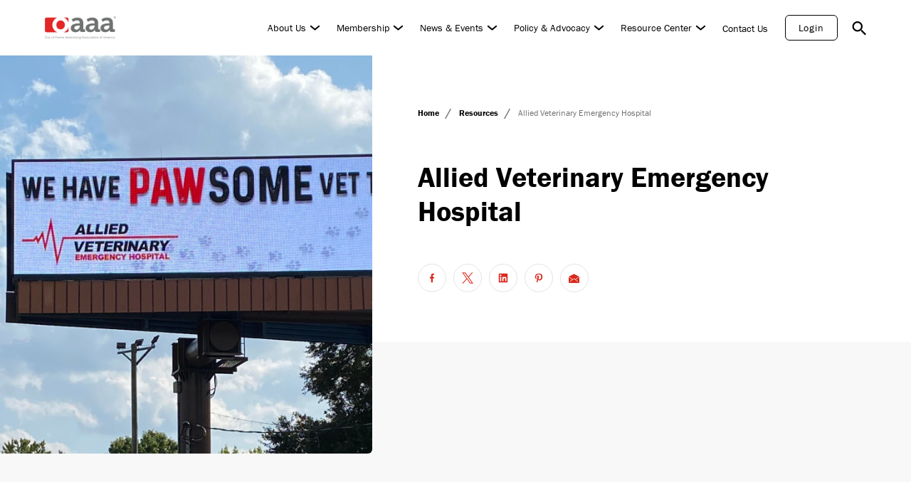

--- FILE ---
content_type: text/html; charset=UTF-8
request_url: https://oaaa.org/resources/allied-veterinary-emergency-hospital/
body_size: 27040
content:
<!doctype html>
<html lang="en-US">

<head>
	<meta charset="UTF-8">
	<meta name="viewport" content="width=device-width, initial-scale=1.0, maximum-scale=5.0">
	<link rel="profile" href="https://gmpg.org/xfn/11">

	<meta name='robots' content='index, follow, max-image-preview:large, max-snippet:-1, max-video-preview:-1' />

	<!-- This site is optimized with the Yoast SEO plugin v26.7 - https://yoast.com/wordpress/plugins/seo/ -->
	<title>Allied Veterinary Emergency Hospital - OAAA</title>
	<meta name="description" content="Allied Veterinary Emergency Hospital offers supplementary service to primary veterinarian care by providing a 24/7 operation. Most of Allied’s business is" />
	<link rel="canonical" href="https://oaaa.org/resources/allied-veterinary-emergency-hospital/" />
	<meta property="og:locale" content="en_US" />
	<meta property="og:type" content="article" />
	<meta property="og:title" content="Allied Veterinary Emergency Hospital - OAAA" />
	<meta property="og:description" content="Allied Veterinary Emergency Hospital offers supplementary service to primary veterinarian care by providing a 24/7 operation. Most of Allied’s business is" />
	<meta property="og:url" content="https://oaaa.org/resources/allied-veterinary-emergency-hospital/" />
	<meta property="og:site_name" content="OAAA" />
	<meta property="article:publisher" content="https://www.facebook.com/YourOAAA" />
	<meta property="article:modified_time" content="2022-11-03T17:16:25+00:00" />
	<meta property="og:image" content="https://oaaa.org/wp-content/uploads/2022/11/vet-tech-v1-1-scaled.jpg" />
	<meta property="og:image:width" content="2560" />
	<meta property="og:image:height" content="1280" />
	<meta property="og:image:type" content="image/jpeg" />
	<meta name="twitter:card" content="summary_large_image" />
	<meta name="twitter:site" content="@YourOAAA" />
	<script type="application/ld+json" class="yoast-schema-graph">{"@context":"https://schema.org","@graph":[{"@type":"WebPage","@id":"https://oaaa.org/resources/allied-veterinary-emergency-hospital/","url":"https://oaaa.org/resources/allied-veterinary-emergency-hospital/","name":"Allied Veterinary Emergency Hospital - OAAA","isPartOf":{"@id":"https://oaaa.org/#website"},"primaryImageOfPage":{"@id":"https://oaaa.org/resources/allied-veterinary-emergency-hospital/#primaryimage"},"image":{"@id":"https://oaaa.org/resources/allied-veterinary-emergency-hospital/#primaryimage"},"thumbnailUrl":"https://oaaa.org/wp-content/uploads/2022/11/vet-tech-v1-1-scaled.jpg","datePublished":"2021-01-01T00:00:00+00:00","dateModified":"2022-11-03T17:16:25+00:00","description":"Allied Veterinary Emergency Hospital offers supplementary service to primary veterinarian care by providing a 24/7 operation. Most of Allied’s business is","breadcrumb":{"@id":"https://oaaa.org/resources/allied-veterinary-emergency-hospital/#breadcrumb"},"inLanguage":"en-US","potentialAction":[{"@type":"ReadAction","target":["https://oaaa.org/resources/allied-veterinary-emergency-hospital/"]}]},{"@type":"ImageObject","inLanguage":"en-US","@id":"https://oaaa.org/resources/allied-veterinary-emergency-hospital/#primaryimage","url":"https://oaaa.org/wp-content/uploads/2022/11/vet-tech-v1-1-scaled.jpg","contentUrl":"https://oaaa.org/wp-content/uploads/2022/11/vet-tech-v1-1-scaled.jpg","width":2560,"height":1280},{"@type":"BreadcrumbList","@id":"https://oaaa.org/resources/allied-veterinary-emergency-hospital/#breadcrumb","itemListElement":[{"@type":"ListItem","position":1,"name":"Home","item":"https://oaaa.org/"},{"@type":"ListItem","position":2,"name":"Allied Veterinary Emergency Hospital"}]},{"@type":"WebSite","@id":"https://oaaa.org/#website","url":"https://oaaa.org/","name":"OAAA","description":"Out of Home Advertising Association of America","publisher":{"@id":"https://oaaa.org/#organization"},"alternateName":"Out of Home Advertising Association of America","potentialAction":[{"@type":"SearchAction","target":{"@type":"EntryPoint","urlTemplate":"https://oaaa.org/?s={search_term_string}"},"query-input":{"@type":"PropertyValueSpecification","valueRequired":true,"valueName":"search_term_string"}}],"inLanguage":"en-US"},{"@type":"Organization","@id":"https://oaaa.org/#organization","name":"Out of Home Advertising Association of America","alternateName":"OAAA","url":"https://oaaa.org/","logo":{"@type":"ImageObject","inLanguage":"en-US","@id":"https://oaaa.org/#/schema/logo/image/","url":"https://oaaa.org/wp-content/uploads/2022/01/cropped-oaaa-logo.png","contentUrl":"https://oaaa.org/wp-content/uploads/2022/01/cropped-oaaa-logo.png","width":184,"height":60,"caption":"Out of Home Advertising Association of America"},"image":{"@id":"https://oaaa.org/#/schema/logo/image/"},"sameAs":["https://www.facebook.com/YourOAAA","https://x.com/YourOAAA","https://www.youtube.com/user/youroaaa","https://www.linkedin.com/company/outdoor-advertising-association-of-america/","https://www.pinterest.com/youroaaa/","https://www.instagram.com/youroaaa/"]}]}</script>
	<!-- / Yoast SEO plugin. -->


<link rel='dns-prefetch' href='//js.hs-scripts.com' />
<link rel='dns-prefetch' href='//fonts.googleapis.com' />
<style id='wp-img-auto-sizes-contain-inline-css' type='text/css'>
img:is([sizes=auto i],[sizes^="auto," i]){contain-intrinsic-size:3000px 1500px}
/*# sourceURL=wp-img-auto-sizes-contain-inline-css */
</style>
<style id='classic-theme-styles-inline-css' type='text/css'>
/*! This file is auto-generated */
.wp-block-button__link{color:#fff;background-color:#32373c;border-radius:9999px;box-shadow:none;text-decoration:none;padding:calc(.667em + 2px) calc(1.333em + 2px);font-size:1.125em}.wp-block-file__button{background:#32373c;color:#fff;text-decoration:none}
/*# sourceURL=/wp-includes/css/classic-themes.min.css */
</style>
<link rel='stylesheet' id='tr-media-locator-css' href='https://oaaa.org/wp-content/themes/oaaa-theme-2022/assets/css/ajax.css' type='text/css' media='all' />
<link rel='stylesheet' id='tr-style-fonts-css' href='https://fonts.googleapis.com/css?family=Ubuntu%3A400%2C500%2C700' type='text/css' media='all' />
<link rel='stylesheet' id='tr-style-css' href='https://oaaa.org/wp-content/themes/oaaa-theme-2022/style.css' type='text/css' media='all' />
<script type="text/javascript" src="https://cdnjs.cloudflare.com/ajax/libs/jquery/3.2.1/jquery.min.js?ver=3.2.1" id="jquery-js"></script>
			<!-- DO NOT COPY THIS SNIPPET! Start of Page Analytics Tracking for HubSpot WordPress plugin v11.3.33-->
			<script class="hsq-set-content-id" data-content-id="blog-post">
				var _hsq = _hsq || [];
				_hsq.push(["setContentType", "blog-post"]);
			</script>
			<!-- DO NOT COPY THIS SNIPPET! End of Page Analytics Tracking for HubSpot WordPress plugin -->
			<link rel="icon" href="https://oaaa.org/wp-content/uploads/2022/06/cropped-oaaa-favicon-32x32.jpg" sizes="32x32" />
<link rel="icon" href="https://oaaa.org/wp-content/uploads/2022/06/cropped-oaaa-favicon-192x192.jpg" sizes="192x192" />
<link rel="apple-touch-icon" href="https://oaaa.org/wp-content/uploads/2022/06/cropped-oaaa-favicon-180x180.jpg" />
<meta name="msapplication-TileImage" content="https://oaaa.org/wp-content/uploads/2022/06/cropped-oaaa-favicon-270x270.jpg" />
<script>
    (function(h,o,t,j,a,r){
        h.hj=h.hj||function(){(h.hj.q=h.hj.q||[]).push(arguments)};
        h._hjSettings={hjid:2606103,hjsv:6};
        a=o.getElementsByTagName('head')[0];
        r=o.createElement('script');r.async=1;
        r.src=t+h._hjSettings.hjid+j+h._hjSettings.hjsv;
        a.appendChild(r);
    })(window,document,'https://static.hotjar.com/c/hotjar-','.js?sv=');
</script>

<!-- Global site tag (gtag.js) - Google Analytics -->
<script async src="https://www.googletagmanager.com/gtag/js?id=UA-6565461-1"></script>
<script>
  window.dataLayer = window.dataLayer || [];
  function gtag(){dataLayer.push(arguments);}
  gtag('js', new Date());

  gtag('config', 'UA-6565461-1');
</script>
<!-- Google Tag Manager -->
<script>(function(w,d,s,l,i){w[l]=w[l]||[];w[l].push({'gtm.start':
new Date().getTime(),event:'gtm.js'});var f=d.getElementsByTagName(s)[0],
j=d.createElement(s),dl=l!='dataLayer'?'&l='+l:'';j.async=true;j.src=
'https://www.googletagmanager.com/gtm.js?id='+i+dl;f.parentNode.insertBefore(j,f);
})(window,document,'script','dataLayer','GTM-KXLFVK79');</script>
<!-- End Google Tag Manager -->
<noscript><style id="rocket-lazyload-nojs-css">.rll-youtube-player, [data-lazy-src]{display:none !important;}</style></noscript>

	<style id="critical-css" type="text/css">
		*,*::before,*::after{box-sizing:border-box}html{font-family:sans-serif;line-height:1.15;-webkit-text-size-adjust:100%;-ms-text-size-adjust:100%;-ms-overflow-style:scrollbar;-webkit-tap-highlight-color:rgba(0,0,0,0)}article,aside,figcaption,figure,footer,header,hgroup,main,nav,section{display:block}body{margin:0}[tabindex='-1']:focus{outline:0 !important}hr{box-sizing:content-box;height:0;overflow:visible}h1,h2,h3,h4,h5,h6{margin:0}p{margin-top:0}abbr[title],abbr[data-original-title]{text-decoration:underline;-webkit-text-decoration:underline dotted;text-decoration:underline dotted;cursor:help;border-bottom:0}address{margin-bottom:1rem;font-style:normal;line-height:inherit}ol,ul,dl{margin-top:0;margin-bottom:1rem}ol ol,ul ul,ol ul,ul ol{margin-bottom:0}dt{font-weight:700}dd{margin-bottom:.5rem;margin-left:0}blockquote{margin:0 0 1rem}dfn{font-style:italic}b,strong{font-weight:700}small{font-size:80%}sub,sup{position:relative;font-size:75%;line-height:0;vertical-align:baseline}
sub{bottom:-0.25em}sup{top:-0.5em}a{background-color:rgba(0,0,0,0);-webkit-text-decoration-skip:objects}a:not([href]):not([tabindex]){color:inherit;text-decoration:none}a:not([href]):not([tabindex]):focus{outline:0}pre,code,kbd,samp{font-family:monospace;font-size:1em}pre{margin-top:0;margin-bottom:1rem;overflow:auto;-ms-overflow-style:scrollbar}figure{margin:0 0 1rem}img{vertical-align:middle;border-style:none}svg{overflow:hidden;vertical-align:middle}table{border-collapse:collapse}th{text-align:inherit}label{display:inline-block}button{border-radius:0}button:focus{outline:1px dotted;outline:5px auto -webkit-focus-ring-color}input,button,select,optgroup,textarea{margin:0;font-family:inherit;font-size:inherit;line-height:inherit}button,input{overflow:visible}button,select{text-transform:none}button,html [type="button"],[type="reset"],[type="submit"]{-webkit-appearance:button}button::-moz-focus-inner,[type='button']::-moz-focus-inner,[type='reset']::-moz-focus-inner,[type='submit']::-moz-focus-inner{padding:0;border-style:none}
input[type='radio'],input[type='checkbox']{box-sizing:border-box;padding:0}input[type='date'],input[type='time'],input[type='datetime-local'],input[type='month']{-webkit-appearance:listbox}textarea{overflow:auto;resize:vertical}fieldset{min-width:0;padding:0;margin:0;border:0}legend{display:block;width:100%;max-width:100%;padding:0;margin-bottom:.5rem;font-size:1.5rem;line-height:inherit;color:inherit;white-space:normal}progress{vertical-align:baseline}[type='number']::-webkit-inner-spin-button,[type='number']::-webkit-outer-spin-button{height:auto}[type='search']{outline-offset:-2px;-webkit-appearance:none}[type='search']::-webkit-search-cancel-button,[type='search']::-webkit-search-decoration{-webkit-appearance:none}::-webkit-file-upload-button{font:inherit;-webkit-appearance:button}output{display:inline-block}
summary{display:list-item;cursor:pointer}template{display:none}[hidden]{display:none !important}.h-bg-zoom__img{background-repeat:no-repeat;background-position:center;background-size:cover}body{--hor-padd:clamp(20px,4.95vw,95px);--vh100:calc(var(--vh, 1vh) * 100);--c-brand:#da291c;--c-white:#fff;--c-black:#000;--c-black-l:rgba(0,0,0,0.7);--c-gray:#707372;--c-gray-rgb:112,115,114;--c-gray-l:#bfbaaf;--c-silver-d:rgba(112,115,114,0.2);--c-silver-l:rgba(112,115,114,0.05);--c-blue-d:#00629b;--c-blue:#00a3e0;--c-blue-l:#51bfe2;--c-txt:var(--c-gray);--font-def:'franklin-gothic-urw',sans-serif;--font-titles:'franklin-gothic-urw',sans-serif;--cubic-in-out:cubic-bezier(0.65,0.05,0.36,1);--tr-def:all .2s ease-in-out;--scrollbar-width:10px;--header-top-height:40px;--header-btm-height:80px;--header-admin:0;--header-height:var(--header-btm-height);--dynamic-header-height:var(--header-height);--base-clamp-divider:1920;--modal-transition:300}body.jsOnScroll-header{--dynamic-header-height:var(--header-btm-height)}
body.jsOnScroll-header.jsOnScrollUp-header{--dynamic-header-height:var(--header-height)}body.admin-bar{--header-admin:32px}*{scroll-behavior:smooth}a[href*='fax:']{pointer-events:none}hr{border:0;height:1px;background:var(--c-silver-d)}section{--padTop-min:60;--padTop-max:90;--padBtm-min:60;--padBtm-max:90;--section-pad-top:clamp(calc(var(--padTop-min) * 1px), calc(100vw * (var(--padTop-max) / 1920)), calc(var(--padTop-max) * 1px));--section-pad-btm:clamp(calc(var(--padBtm-min) * 1px), calc(100vw * (var(--padBtm-max) / 1920)), calc(var(--padBtm-max) * 1px));position:relative;z-index:1;padding-top:var(--section-pad-top);padding-bottom:var(--section-pad-btm)}::-moz-selection{background-color:#222;color:#fff}::selection{background-color:#222;color:#fff}body{font:400 20px/1.5 var(--font-def);-webkit-text-size-adjust:100%;-moz-text-size-adjust:100%;text-size-adjust:100%;-webkit-font-smoothing:antialiased;-moz-osx-font-smoothing:grayscale;font-feature-settings:'liga','dlig';display:flex;flex-direction:column;min-height:100vh;max-width:100vw;overflow-x:hidden;background:#fff;padding-top:var(--header-height)}
.main-content{flex:1 1 auto}.backdrop{position:fixed;top:0;left:0;width:100vw;height:100vh;background-color:rgba(0,0,0,0.8);opacity:0;pointer-events:none;transition:opacity .3s ease-in-out;z-index:5}.page--inner__content{padding-top:0;padding-bottom:80px}.container{padding-left:15px !important;padding-right:15px !important;margin:0 auto}section.no-results{padding:160px 0 80px}img{max-width:100%}.mb0{margin-bottom:0}.ml-auto{margin-left:auto}.mb40{margin-bottom:40px}.text-center{text-align:center}.bg-gray{background-color:#f4f6f9 !important}.c-brand{color:var(--c-brand) !important}.c-black{color:var(--c-black) !important}.h-bg-zoom{position:relative;display:block;overflow:hidden}.h-bg-zoom__img{position:absolute;top:0;left:0;width:100%;height:100%;transition:var(--tr-def)}.h-bg-zoom img.h-bg-zoom__img{-o-object-fit:cover;object-fit:cover;will-change:transform;transform:scale(1) translateZ(0)}.h-bg-zoom:hover .h-bg-zoom__img{transform:scale(1.05) translateZ(0)}.chevron-arrow{--chevronW:8px;--chevronH:2px;--chevronT:2px;--chevronRotate:40deg;--arrowLineW:24px;position:relative;width:var(--arrowLineW)}
.chevron-arrow:before{content:'';position:absolute;transform-origin:right;top:50%;transform:translateY(-50%) scaleX(0);right:0;width:var(--arrowLineW);height:var(--chevronH);border-radius:9999px;background:var(--c-black);transition:var(--tr-def)}.chevron-arrow .chevron{display:flex;position:relative;height:20px;width:11px;padding:0;border:0;box-shadow:none !important;border:none !important;outline:none !important;transform:translateX(calc(var(--arrowLineW) - var(--chevronW))) rotate(-90deg)}.chevron-arrow .chevron:before,.chevron-arrow .chevron:after{content:'';position:absolute;top:50%;left:calc(50% - var(--chevronW) + var(--chevronH) * 0.5 - 0.5px);width:var(--chevronW);height:var(--chevronH);background-color:black;border-radius:9999px;transform-origin:right;transform:translateY(var(--chevronT)) rotate(var(--chevronRotate));transition:var(--tr-def)}.chevron-arrow .chevron:after{transform-origin:left;transform:translateY(var(--chevronT)) rotate(calc(var(--chevronRotate) * -1));left:calc(50% - var(--chevronW) + var(--chevronW) - var(--chevronH) * 0.5 + 0.5px)}.drag-it{--d-size:clamp(70px,7.81vw,150px);display:flex;justify-content:center;align-items:center;text-align:center;border-radius:50%;box-shadow:0 10px 20px rgba(0,0,0,0.5);width:var(--d-size);height:var(--d-size);font-size:clamp(13px,0.83vw,16px);background:var(--c-brand);color:var(--c-white);transition:all .2s ease-in-out;transform-origin:center;pointer-events:none}
*.has-vivid-red-color{color:var(--c-brand) !important}h1,h2,h3,h4,h5,h6,p,li,.main-content a:not(.btn),.footer a:not(.btn),.footer a:not(.taxonomy-pill){--def-min-clamp:calc(var(--max-fz) / var(--base-clamp-divider));--fz:clamp(calc(var(--min-fz) * 1px), calc(100vw * var(--def-min-clamp)), calc(var(--max-fz) * 1px));font-family:var(--font-titles);font-weight:400;font-size:var(--fz)}h1,.h1,h2,h3,h4,h5,h6{font-weight:400}.main-content a:not(.btn),.footer a:not(.btn),.footer a:not(.taxonomy-pill){font-size:inherit;font-weight:inherit;font-style:inherit;font-family:inherit;text-decoration:inherit;transition:var(--tr-def);color:inherit}.main-content a:not(.btn):hover,.footer a:not(.btn):hover,.footer a:not(.taxonomy-pill):hover{color:var(--c-brand)}h2{font-weight:400;line-height:1.1;margin-bottom:.4em}h5{line-height:1.3}body{--max-fz:20;--min-fz:16;--def-min-clamp:calc(var(--max-fz) / var(--base-clamp-divider));--body-default-fz:clamp(calc(var(--min-fz) * 1px), calc(100vw * var(--def-min-clamp)), calc(var(--max-fz) * 1px));font-size:var(--body-default-fz)}li{color:var(--c-txt)}p{color:var(--c-txt)}div.p--lg,p.lg{--max-fz:24;--min-fz:20}h1,.h1,h2.hero-title{line-height:1.2;--max-fz:60;--min-fz:50}
h2{--max-fz:50;--min-fz:40;line-height:1.2}h3{--max-fz:50;--min-fz:40}h4{--max-fz:36;--min-fz:26}h5{--max-fz:24;--min-fz:18}h6{--max-fz:20;--min-fz:16}.main-content p a:not(.btn),.main-content li a:not(.btn),.main-content blockquote a:not(.btn){color:var(--c-brand);font-weight:600;text-decoration:underline}.main-content ol{list-style:none;counter-reset:ol-counter;padding-left:0 !important}.main-content ol>li{position:relative;counter-increment:ol-counter;padding-left:30px}.main-content ol>li:before{content:counter(ol-counter,decimal-leading-zero);color:var(--c-brand);position:absolute;top:.5em;transform:translateY(-35%);left:0}.main-content ol>li ol li:before{color:var(--c-gray)}.main-content ol>li ul li:before{border-color:var(--c-gray)}.main-content ul{list-style:none}.main-content ul>li{position:relative}.main-content ul>li:before{content:'';position:absolute;flex-shrink:0;left:-20px;top:.5em;width:10px;height:10px;border-radius:50%;border:2px solid var(--c-brand)}
.main-content ul>li ul li:before{border-color:var(--c-gray)}.main-content ul>li ol li:before{color:var(--c-gray)}.main-content ul,.main-content ol{padding-left:20px}.main-content ul li,.main-content ol li{margin-bottom:10px}.main-content ul li>ol,.main-content ul li>ul,.main-content ol li>ol,.main-content ol li>ul{margin-top:16px}.txt-content h2,.txt-content h3,.txt-content h4,.txt-content h5,.txt-content h6{line-height:1.2;font-weight:700;margin-bottom:calc(clamp(14px, 0.94vw, 18px) - 0.24em)}.txt-content>*:last-child{margin-bottom:0}.txt-content p{margin-bottom:24px}.txt-content p.has-text-align-center{text-align:center}.txt-content p img{width:auto;height:auto;max-height:810px;display:inline-block}.txt-content p img:not(:first-child){margin-top:20px}.txt-content h4{margin-bottom:24px;line-height:1.2}.txt-content h6{margin-bottom:8px}.txt-content>ul,.txt-content>ol{margin-bottom:24px}.txt-content>ul li:last-of-type,.txt-content>ol li:last-of-type{margin-bottom:0}.txt-content img{display:block;border-radius:6px;margin-bottom:24px}
.txt-content img.aligncenter{margin:0 auto 24px}.txt-content img.alignleft{display:flex;margin:0 auto 24px}.txt-content img.alignright{display:flex;margin:0 auto 24px}.txt-content img.size-full{height:auto}.txt-content .wp-figure{margin-bottom:1.5em}.txt-content .wp-figure img{margin-bottom:0;width:100%;height:auto}.txt-content .wp-figure .wp-figcaption{display:flex;font-size:14px;padding-top:4px;padding-left:8px;color:var(--c-txt)}.txt-content .wp-figure .wp-figcaption a{color:var(--c-brand)}.txt-content .wp-figure .wp-figcaption a:hover{text-decoration:underline}.has-text-align-left{text-align:left}.has-text-align-right{text-align:right}.has-text-align-center{text-align:center}.btn,.header-cta a{padding:12px 34px;display:inline-flex;justify-content:center;align-items:center;font-size:clamp(14px,0.9375vw,18px);line-height:1.2;text-align:center;font-weight:400;border-radius:6px;border:1px solid transparent;letter-spacing:.8px;text-decoration:none !important;cursor:pointer;transition:var(--tr-def)}
.btn--brand{background:var(--c-brand);border-color:var(--c-brand);color:var(--c-white)}.btn--brand:hover{background:transparent;color:var(--c-brand)}.btn--brand-outline{background:transparent !important;border-color:var(--c-brand) !important;color:var(--c-brand) !important}.btn--brand-outline:hover{background:var(--c-brand) !important;color:var(--c-white) !important}.btn--white{background:var(--c-white);border-color:var(--c-white);color:var(--c-brand)}.btn--white:hover{background:transparent;color:var(--c-white)}.btn--white-outline{background:transparent;border-color:var(--c-white);color:var(--c-white)}.btn--white-outline:hover{background:var(--c-white);color:var(--c-brand)}.btn--black-outline,.header-cta a{background:transparent;border-color:var(--c-black);color:var(--c-black)}.btn--black-outline:hover,.header-cta a:hover{background:var(--c-black);color:var(--c-white)}.btn--ghost{color:var(--c-txt)}.btn--ghost:hover{background-color:var(--c-white);color:var(--c-brand)}.btn--ghost--brand{color:var(--c-brand)}
.btn--ghost--brand:hover{background-color:var(--c-brand);border-color:var(--c-brand);color:var(--c-white)}.btn--ghost--sec{color:var(--c-black)}.btn--ghost--sec:hover{background-color:var(--c-black);border-color:var(--c-black);color:var(--c-white)}.header{--headerPaddTB:15px;--headerPaddLR:var(--hor-padd);--navItem-marginR:30px;--navLink-fz:18px;--chevronW:9px;--chevronH:2px;--chevronT:2px;--chevronRotate:40deg;--dropdownArrowH:16px;--dropdownArrowW:21px;--menuPosY:calc(var(--headerPaddTB) - 1px);--menuPadd:40px;--dropItemMB:25px;position:fixed;top:0;left:0;width:100vw;z-index:6;background:var(--c-white);box-shadow:0 0 0 rgba(0,0,0,0);margin-top:var(--header-admin);transition:box-shadow .3s ease-in-out,transform .3s ease-in-out}.header .navbar{position:relative;display:flex;flex-wrap:wrap;align-items:center;justify-content:space-between;padding:var(--headerPaddTB) var(--headerPaddLR)}.header form.search-form.search-form--header{--btn-w:44px;position:absolute;right:calc(var(--headerPaddLR) + 30px);bottom:calc(var(--header-btm-height) / 2);background:#fff;z-index:2;width:360px !important;opacity:0;transform:translate(10px,50%);pointer-events:none;transition:var(--tr-def)}
.header form.search-form.search-form--header input{padding-right:calc(var(--btn-w));padding-left:12px;height:36px;font-size:14px}.header form.search-form.search-form--header [type='submit']{padding-right:0 !important}.header form.search-form.search-form--header [type='submit'] svg{width:17px;height:17px;transform:translateY(-2px)}.header__top{--separatorSpace:16px;--searchW:12px;--searchML:8px;background-color:var(--c-silver-l);height:var(--header-top-height);padding:0 var(--headerPaddLR);margin-right:var(--scrollbar-width)}.header__top .menu-top-header-menu-container{height:100%}.header__top ul{display:flex;justify-content:flex-end;margin-bottom:0;padding:0;list-style:none;height:100%}.header__top li{display:flex;align-items:center;justify-content:center;position:relative;margin:0 !important;width:auto !important}.header__top li:not(:first-of-type){padding-left:calc(var(--separatorSpace) + 1px);margin-left:var(--separatorSpace) !important}.header__top li:not(:first-of-type):before{position:absolute;content:'';top:30%;left:0;width:1px;height:40%;background-color:rgba(var(--c-gray-rgb),0.5)}
.header__top a{display:block;font-size:14px;line-height:1;letter-spacing:1px;color:var(--c-black);transition:color .2s ease-in-out}.header__top a:hover{color:var(--c-brand)}.header__top a[href*='/?s=']{position:relative;padding-right:calc(var(--searchW) + var(--searchML))}.header__top a[href*='/?s=']:before,.header__top a[href*='/?s=']:after{position:absolute;content:'';top:1px;right:0;width:var(--searchW);height:var(--searchW);transform-origin:center;background-repeat:no-repeat;background-size:cover;background-position:center;transition:transform .2s ease-in-out}.header__top a[href*='/?s=']:after{background-image:url("data:image/svg+xml,%3Csvg width='12px' height='12px' viewBox='0 0 16 16' xmlns='http://www.w3.org/2000/svg' fill='currentColor' class='bi bi-x-lg'%3E%3Cpath d='M1.293 1.293a1 1 0 0 1 1.414 0L8 6.586l5.293-5.293a1 1 0 1 1 1.414 1.414L9.414 8l5.293 5.293a1 1 0 0 1-1.414 1.414L8 9.414l-5.293 5.293a1 1 0 0 1-1.414-1.414L6.586 8 1.293 2.707a1 1 0 0 1 0-1.414z'/%3E%3C/svg%3E");opacity:0}.header__top a[href*='/?s=']:before{background-image:url("[data-uri]")}.header__top a[href*='/?s=']:hover:before,.header__top a[href*='/?s=']:hover:after{transform:scale(1.2)}.header .holder-nav{display:flex;flex-wrap:nowrap;align-items:center}
.header .holder-nav a.btn-search{text-indent:-9999px;position:relative;width:20px;height:20px;margin-left:20px}.header .holder-nav a.btn-search:before,.header .holder-nav a.btn-search:after{position:absolute;content:'';top:1px;right:0;width:100%;height:100%;transform-origin:center;background-repeat:no-repeat;background-size:cover;background-position:center;transition:transform .2s ease-in-out}.header .holder-nav a.btn-search:after{background-image:url("data:image/svg+xml,%3Csvg width='12px' height='12px' viewBox='0 0 16 16' xmlns='http://www.w3.org/2000/svg' fill='currentColor' class='bi bi-x-lg'%3E%3Cpath d='M1.293 1.293a1 1 0 0 1 1.414 0L8 6.586l5.293-5.293a1 1 0 1 1 1.414 1.414L9.414 8l5.293 5.293a1 1 0 0 1-1.414 1.414L8 9.414l-5.293 5.293a1 1 0 0 1-1.414-1.414L6.586 8 1.293 2.707a1 1 0 0 1 0-1.414z'/%3E%3C/svg%3E");opacity:0}.header .holder-nav a.btn-search:before{background-image:url("[data-uri]")}.header .holder-nav a.btn-search:hover:before,.header .holder-nav a.btn-search:hover:after{transform:scale(1.2)}.header a{text-decoration:none}.header .navbar-brand{display:flex;justify-content:left;align-items:center;padding:0;max-width:150px;height:50px}.header .navbar-brand img{display:block;max-width:100%;max-height:100%;width:auto;height:auto}.header .navbar-nav{display:flex;padding-left:0;margin-bottom:0;list-style:none}
.header .navbar-collapse{display:flex;align-items:center;transition:var(--tr-def)}.header-cta{margin-left:6px}.header-cta a:hover{color:var(--c-white) !important}.header .hit-area{position:absolute;top:calc(var(--dropdownArrowH) * -1 - var(--menuPosY));left:0;width:100%;height:60px}.header .nav-link{font-size:var(--navLink-fz);line-height:1;transition:var(--tr-def);color:var(--c-black);white-space:nowrap}.header .nav-link:hover,.header .nav-link.active{color:var(--c-brand)}.header .dropdown-toggle-arrow{--chevronC:var(--c-black);position:relative;height:20px;width:25px;padding:0;border:0;background:transparent;box-shadow:none !important;border:none !important;outline:none !important;cursor:pointer;z-index:1}.header .dropdown-toggle-arrow:before,.header .dropdown-toggle-arrow:after{content:'';position:absolute;top:50%;left:calc(50% - var(--chevronW) + var(--chevronH) * 0.5 - 0.5px);width:var(--chevronW);height:var(--chevronH);background-color:var(--chevronC);border-radius:9999px;transform-origin:right;transform:translateY(var(--chevronT)) rotate(var(--chevronRotate));transition:var(--tr-def)}
.header .dropdown-toggle-arrow:after{transform-origin:left;transform:translateY(var(--chevronT)) rotate(calc(var(--chevronRotate) * -1));left:calc(50% - var(--chevronW) + var(--chevronW) - var(--chevronH) * 0.5 + 0.5px)}.header .menu-item.header-dropdown{display:flex;align-items:center;flex-wrap:wrap}.header .menu-item.header-dropdown.show .dropdown-toggle-arrow{--chevronRotate:-40deg;--chevronT:-3px}.header .menu-item.current-menu-parent .dropdown-toggle-arrow::after,.header .menu-item.current-menu-parent .dropdown-toggle-arrow::before{--chevronC:var(--c-brand)}.header .current-page-ancestor .header-dropdown__toggle,.header .header-dropdown-item.active{color:var(--c-brand)}.header .header-dropdown__toggle.active+.dropdown-toggle-arrow{--chevronC:var(--c-brand)}.header-dropdown{position:relative}.header-dropdown__toggle{position:relative;z-index:1}.header-dropdown__toggle:before{position:absolute;content:'';top:0;left:0;width:calc(100% + 22px);height:100%}.header-dropdown__item{text-transform:capitalize}.header-dropdown__menu{position:absolute;top:calc((var(--menuPosY) + var(--dropdownArrowH)) + 100%);left:50%;transform:translate(-50%,-10px);opacity:0;pointer-events:none;box-shadow:0 10px 20px rgba(0,0,0,0.15);border-radius:6px}
.header-dropdown__menu__content{position:relative;z-index:2}.header-dropdown__menu .nav-link-wrap{transform:translateY(-20px);opacity:0;transition:all .3s ease-in-out}.header-dropdown__menu .nav-link-wrap:not(:last-of-type){margin-bottom:var(--dropItemMB)}.header-dropdown__menu:before{position:absolute;content:'';top:0;left:0;width:100%;height:100%;background-color:white;border-radius:6px;z-index:1}.header-dropdown__menu:after{position:absolute;content:'';top:calc(var(--dropdownArrowH) * -1 + 1px);left:50%;transform:translateX(-50%);width:0;height:0;border-style:solid;border-width:0 var(--dropdownArrowW) var(--dropdownArrowH) var(--dropdownArrowW);filter:drop-shadow(0 0 10px rgba(0,0,0,0.5));border-color:transparent transparent #fff transparent}.header-dropdown.show .dropdown-toggle-arrow{--chevronC:var(--c-brand)}.header-dropdown.show .header-dropdown__menu{pointer-events:all;transform:translate(-50%,0);opacity:1}.header-dropdown.show .header-dropdown__menu .nav-link-wrap{transform:translateY(0);opacity:1}
.header-dropdown.show .header-dropdown__toggle:after{border-top-color:var(--c-brand)}.header-dropdown.show .header-dropdown__toggle:before{z-index:2}.header-dropdown:not(.show) .header-dropdown__menu .nav-link-wrap{transition:none !important}body.jsOnScroll-header .header{box-shadow:0 0 6px rgba(0,0,0,0.3);transform:translateY(calc(var(--header-top-height) * -1))}body.jsOnScroll-header.jsOnScrollUp-header .header{box-shadow:0 0 6px rgba(0,0,0,0.3);transform:translateY(0)}body.js-header-search-form-open{overflow:hidden;padding-right:var(--scrollbar-width)}body.js-header-search-form-open .header .navbar-toggler,body.js-header-search-form-open .header .navbar-collapse{opacity:0;pointer-events:none;transform:translateX(10px)}body.js-header-search-form-open .header form.search-form.search-form--header{opacity:1;transform:translate(0,50%);pointer-events:all}body.js-header-search-form-open .header__top a[href*='/?s=']:before,body.js-header-search-form-open .header .holder-nav a[href*='/?s=']:before{opacity:0}
body.js-header-search-form-open .header__top a[href*='/?s=']:after,body.js-header-search-form-open .header .holder-nav a[href*='/?s=']:after{opacity:1}body.js-header-search-form-open .backdrop{opacity:1;pointer-events:all}.nav-anchor{background-color:var(--c-brand);display:flex;flex-wrap:wrap;align-items:center;justify-content:center;padding:20px;margin:0 -15px}.nav-anchor .item-nav-anchor{margin:0 15px}.nav-anchor a.anchor-link{position:relative;font-weight:500;font-size:14px;line-height:1;letter-spacing:1px;text-transform:uppercase;color:var(--c-white)}.nav-anchor a.anchor-link:after{content:'';position:absolute;left:0;bottom:-3px;width:100%;height:2px;background-color:var(--c-white);opacity:0;visibility:hidden;transition:opacity .3s,visibility .3s}.breadcrumbs .breadcrumb__separator{display:inline-flex;margin-left:6px;margin-right:6px;color:var(--c-gray);font-weight:700;font-style:normal;transform:translateY(1px)}.breadcrumbs a,.breadcrumbs span{font-size:12px !important;line-height:20px;color:var(--c-black);font-weight:700 !important;transition:var(--tr-def)}
.breadcrumbs a:hover,.breadcrumbs span:hover{color:var(--c-brand)}.breadcrumbs a.active,.breadcrumbs span.active{font-weight:400 !important;color:var(--c-gray) !important;cursor:normal;pointer-events:none}.breadcrumbs a.active+.breadcrumb__separator,.breadcrumbs span.active+.breadcrumb__separator{display:none}.breadcrumbs a{text-decoration:none}.holder-hero-slider,.holder-slider{position:relative}.holder-hero-slider.full-width .slick-list,.holder-slider.full-width .slick-list{border-bottom-left-radius:16px;border-bottom-right-radius:16px}.holder-hero-slider.full-width .hero-slider .main-hero__content,.holder-hero-slider.full-width .slider .main-hero__content,.holder-slider.full-width .hero-slider .main-hero__content,.holder-slider.full-width .slider .main-hero__content{overflow:hidden;border-radius:16px;background-color:rgba(0,0,0,0.75);backdrop-filter:blur(40px);padding:20px;max-width:690px;height:65%;top:auto;bottom:0;display:flex;flex-direction:column;justify-content:space-between}.holder-hero-slider.full-width .hero-slider .main-hero__content .hero__content,.holder-hero-slider.full-width .slider .main-hero__content .hero__content,.holder-slider.full-width .hero-slider .main-hero__content .hero__content,.holder-slider.full-width .slider .main-hero__content .hero__content{overflow-y:auto}
.holder-hero-slider.full-width .hero-slider .main-hero__content .hero__content::-webkit-scrollbar,.holder-hero-slider.full-width .slider .main-hero__content .hero__content::-webkit-scrollbar,.holder-slider.full-width .hero-slider .main-hero__content .hero__content::-webkit-scrollbar,.holder-slider.full-width .slider .main-hero__content .hero__content::-webkit-scrollbar{width:20px}.holder-hero-slider.full-width .hero-slider .main-hero__content .hero__content::-webkit-scrollbar-track,.holder-hero-slider.full-width .slider .main-hero__content .hero__content::-webkit-scrollbar-track,.holder-slider.full-width .hero-slider .main-hero__content .hero__content::-webkit-scrollbar-track,.holder-slider.full-width .slider .main-hero__content .hero__content::-webkit-scrollbar-track{border-right:3px solid rgba(255,255,255,0.2)}.holder-hero-slider.full-width .hero-slider .main-hero__content .hero__content::-webkit-scrollbar-thumb,.holder-hero-slider.full-width .slider .main-hero__content .hero__content::-webkit-scrollbar-thumb,.holder-slider.full-width .hero-slider .main-hero__content .hero__content::-webkit-scrollbar-thumb,.holder-slider.full-width .slider .main-hero__content .hero__content::-webkit-scrollbar-thumb{border-right:3px solid var(--c-brand)}
.holder-hero-slider.full-width .hero-slider .main-hero__content .h1,.holder-hero-slider.full-width .slider .main-hero__content .h1,.holder-slider.full-width .hero-slider .main-hero__content .h1,.holder-slider.full-width .slider .main-hero__content .h1{margin-bottom:10px}.holder-hero-slider.full-width .hero-slider .main-hero__content p,.holder-hero-slider.full-width .slider .main-hero__content p,.holder-slider.full-width .hero-slider .main-hero__content p,.holder-slider.full-width .slider .main-hero__content p{font-size:16px;line-height:24px;margin-bottom:16px}.holder-hero-slider.full-width .hero-slider .main-hero__content .btns-wrap,.holder-hero-slider.full-width .slider .main-hero__content .btns-wrap,.holder-slider.full-width .hero-slider .main-hero__content .btns-wrap,.holder-slider.full-width .slider .main-hero__content .btns-wrap{margin-top:16px}.holder-hero-slider.full-width .hero-slider .main-hero__content .btns-wrap .btn,.holder-hero-slider.full-width .hero-slider .main-hero__content .btns-wrap .header-cta a,.header-cta .holder-hero-slider.full-width .hero-slider .main-hero__content .btns-wrap a,.holder-hero-slider.full-width .slider .main-hero__content .btns-wrap .btn,.holder-hero-slider.full-width .slider .main-hero__content .btns-wrap .header-cta a,.header-cta .holder-hero-slider.full-width .slider .main-hero__content .btns-wrap a,.holder-slider.full-width .hero-slider .main-hero__content .btns-wrap .btn,.holder-slider.full-width .hero-slider .main-hero__content .btns-wrap .header-cta a,.header-cta .holder-slider.full-width .hero-slider .main-hero__content .btns-wrap a,.holder-slider.full-width .slider .main-hero__content .btns-wrap .btn,.holder-slider.full-width .slider .main-hero__content .btns-wrap .header-cta a,.header-cta .holder-slider.full-width .slider .main-hero__content .btns-wrap a{padding:12px 30px;text-transform:uppercase}
.holder-hero-slider.full-width .hero-slider .main-hero__content .btns-wrap .btn:first-of-type,.holder-hero-slider.full-width .hero-slider .main-hero__content .btns-wrap .header-cta a:first-of-type,.header-cta .holder-hero-slider.full-width .hero-slider .main-hero__content .btns-wrap a:first-of-type,.holder-hero-slider.full-width .slider .main-hero__content .btns-wrap .btn:first-of-type,.holder-hero-slider.full-width .slider .main-hero__content .btns-wrap .header-cta a:first-of-type,.header-cta .holder-hero-slider.full-width .slider .main-hero__content .btns-wrap a:first-of-type,.holder-slider.full-width .hero-slider .main-hero__content .btns-wrap .btn:first-of-type,.holder-slider.full-width .hero-slider .main-hero__content .btns-wrap .header-cta a:first-of-type,.header-cta .holder-slider.full-width .hero-slider .main-hero__content .btns-wrap a:first-of-type,.holder-slider.full-width .slider .main-hero__content .btns-wrap .btn:first-of-type,.holder-slider.full-width .slider .main-hero__content .btns-wrap .header-cta a:first-of-type,.header-cta .holder-slider.full-width .slider .main-hero__content .btns-wrap a:first-of-type{margin-right:10px}
.holder-hero-slider.full-width .common-slider-controls,.holder-slider.full-width .common-slider-controls{left:auto;top:calc(35% - 40px);transform:translate(0,0)}.holder-hero-slider.full-width .common-slider-controls .slider-arrow,.holder-slider.full-width .common-slider-controls .slider-arrow{margin:0 6px}.holder-hero-slider .hero-slider .slick-track,.holder-hero-slider .slider .slick-track,.holder-slider .hero-slider .slick-track,.holder-slider .slider .slick-track{display:flex !important}.holder-hero-slider .hero-slider .slick-slide,.holder-hero-slider .slider .slick-slide,.holder-slider .hero-slider .slick-slide,.holder-slider .slider .slick-slide{height:inherit !important}.holder-hero-slider .hero-slider .slick-slide>div,.holder-hero-slider .slider .slick-slide>div,.holder-slider .hero-slider .slick-slide>div,.holder-slider .slider .slick-slide>div{display:flex;height:100%}.holder-hero-slider .hero-slider .main-hero__content,.holder-hero-slider .slider .main-hero__content,.holder-slider .hero-slider .main-hero__content,.holder-slider .slider .main-hero__content{padding:0 50px 45px;max-width:705px}
.holder-hero-slider .common-slider-controls,.holder-slider .common-slider-controls{position:absolute;left:10px;right:10px;top:50%;transform:translateY(-50%);display:flex;justify-content:space-between}.holder-hero-slider .common-slider-controls .slider-arrow,.holder-slider .common-slider-controls .slider-arrow{position:relative;cursor:pointer;overflow:hidden;border-radius:50%;height:30px;width:30px;border:1px solid var(--c-white);background-color:transparent;outline:0;transition:background-color .3s}.holder-hero-slider .common-slider-controls .slider-arrow.prev-arrow svg,.holder-slider .common-slider-controls .slider-arrow.prev-arrow svg{transform:rotate(180deg)}.holder-hero-slider .dots,.holder-slider .dots{position:absolute;left:50%;transform:translateX(-50%);bottom:20px}.holder-hero-slider .dots ul.slick-dots,.holder-slider .dots ul.slick-dots{height:15px;padding:0;margin:0}.holder-hero-slider .dots ul.slick-dots>li:before,.holder-slider .dots ul.slick-dots>li:before{display:none}.holder-hero-slider .dots ul.slick-dots li,.holder-slider .dots ul.slick-dots li{margin-bottom:0}
.holder-slider{background-color:var(--c-brand)}.holder-slider .slider .main-hero svg.ellipse{position:absolute;left:-20px;top:-20px;width:200px;height:200px}.holder-slider .slider .holder-main-hero__content{position:relative;height:100%;display:flex;align-items:center;justify-content:space-between;flex-direction:column;padding:50px}.holder-slider .slider .main-hero_content{max-width:610px;bottom:inherit}.holder-slider .slider .main-hero__image{position:relative;margin-top:30px;width:100%;height:250px}.holder-slider .slider .main-hero__image img{position:absolute;left:50%;top:50%;transform:translate(-50%,-50%);-o-object-fit:cover;object-fit:cover}.holder-slider .slider .main-hero{height:auto}.holder-slider .slider .slick-track{display:flex !important}.holder-slider .slider .slick-slide{height:inherit !important}.main-hero{position:relative;width:100%;height:clamp(500px,calc(100vh - var(--header-height)), 1600px);padding:0;overflow:hidden;box-shadow:0 0 0 1px red}.main-hero .video-wrapper-width{position:absolute;width:100vw;height:100vh}
.main-hero .video-wrapper-width .video-wrapper{position:relative;width:100%;height:100%}.main-hero .video-wrapper-width video{top:50% !important;left:50% !important;transform:translate(-50%,-50%);width:100%;height:100%;min-width:1920px;min-height:1080px;pointer-events:none !important}.main-hero .mask-wrap{background-color:#da291c;opacity:.85;transition:opacity .3s;--svgColor:var(--c-brand);--circleX:77%;--circleY:50%;--circleLargeR:max(22vw,95px);--circleSmallR:max(12vw,49px);position:absolute;top:0;left:0;width:100%;height:100%;z-index:2}.main-hero .mask-wrap svg{display:none}.main-hero img{width:100%;height:100%;-o-object-fit:cover;object-fit:cover;z-index:1}.main-hero__content{position:absolute;z-index:3;padding-left:var(--hor-padd);bottom:clamp(50px,8.646vw,166px);max-width:clamp(394px,39vw,690px)}.main-hero h1,.main-hero .h1{margin-bottom:clamp(10px,1.041vw,20px);color:var(--c-white)}.main-hero h1 strong,.main-hero .h1 strong{color:var(--c-black) !important}.main-hero p{color:var(--c-white);margin-bottom:clamp(40px,2.6vw,50px);transition-delay:.1s}
.main-hero .btns-wrap{display:flex;flex-wrap:wrap;margin-bottom:-10px;transition-delay:.2s}.main-hero .btn,.main-hero .header-cta a,.header-cta .main-hero a{white-space:nowrap;margin-bottom:10px}.main-hero .btn--white,.main-hero .btn--brand{margin-right:30px}.hero-text-breadcrumbs{padding-left:var(--hor-padd);padding-right:var(--hor-padd);background:var(--c-white);padding-top:clamp(40px,5.21vw,100px);padding-bottom:clamp(30px,4.69vw,90px)}.hero-text-breadcrumbs.only-breadcrumbs .hero-text-breadcrumbs__top{margin-bottom:0 !important}.hero-text-breadcrumbs__top{margin-bottom:clamp(22px,3.02vw,58px)}.hero-text-breadcrumbs__main{text-align:center;padding-top:18px}.hero-text-breadcrumbs__main img{display:block;max-width:clamp(200px,15.1vw,290px);margin:0 auto clamp(20px,2.08vw,40px)}.hero-text-breadcrumbs__main p.lg{max-width:clamp(270px,56.77vw,1090px);margin-left:auto;margin-right:auto}.hero-text-breadcrumbs__main p{margin-top:clamp(14px,1.88vw,30px)}.hero-text-breadcrumbs__main hr{width:clamp(270px,56.77vw,1090px);margin:clamp(20px,2.08vw,40px) auto}
.hero-text-breadcrumbs__main .hero-back-btn{margin-bottom:0;line-height:1}.hero-text-breadcrumbs.hero-member-profile+.page-member-profile-wrap{position:relative}.hero-text-breadcrumbs.hero-member-profile+.page-member-profile-wrap:before{content:'';position:absolute;top:0;left:0;width:100%;height:clamp(30px,6.25vw,120px);background:var(--c-white)}.hero-text-breadcrumbs.hero-member-profile+.page-member-profile-wrap .page-member-profile{position:relative}.hero-and-form-wrap{background:var(--c-silver-l);display:flex;align-items:flex-start;padding-bottom:clamp(70px,10.42vw,200px)}.hero-and-form-wrap>.hero-text-breadcrumbs-below{display:none}.hero-and-form-wrap__form{position:relative;flex-shrink:0;width:53.385416666666664vw;padding:clamp(20px,5.21vw,100px) clamp(20px,8.33vw,160px) clamp(20px,7.81vw,150px) var(--hor-padd);background:var(--c-white);box-shadow:0 15px 20px rgba(0,0,0,0.05)}.hero-and-form-wrap__form h5{margin-bottom:20px}.hero-and-form-wrap__form form{display:flex;flex-direction:column;align-items:flex-start}
.hero-and-form-wrap__form form .tr-input{width:100%}.hero-and-form-wrap__form form [type='submit']{margin-top:46px}.hero-and-form-wrap .hero-text-breadcrumbs-wrap{padding-left:0}.hero-and-form-wrap .hero-text-breadcrumbs{padding-bottom:clamp(30px,13.91vw,260px)}.hero-and-form-wrap .hero-text-breadcrumbs__main{text-align:left}.hero-and-form-wrap .hero-text-breadcrumbs__main p{margin-bottom:0}.hero-and-form-wrap .hero-text-breadcrumbs-below{padding-left:var(--hor-padd);padding-right:var(--hor-padd);padding-top:clamp(70px,7.81vw,150px)}.hero-and-form-wrap .hero-text-breadcrumbs-below .cell{max-width:28.604166666666668vw}.hero-and-form-wrap .hero-text-breadcrumbs-below .cell h4{line-height:1.2;margin-bottom:20px !important}.hero-and-form-wrap .hero-text-breadcrumbs-below .cell p{padding-bottom:12px}.hero-and-form-wrap .hero-text-breadcrumbs-below .cell:not(:last-of-type){margin-bottom:clamp(70px,7.81vw,150px)}.hero-and-form-wrap--contact .hero-text-breadcrumbs-wrap,.hero-and-form-wrap--contact .hero-text-breadcrumbs{background:transparent}
.hero-and-form-wrap--contact .hero-text-breadcrumbs-wrap p,.hero-and-form-wrap--contact .hero-text-breadcrumbs p{margin-bottom:60px}.hero-and-form-wrap--contact .hero-text-breadcrumbs-wrap p.lg,.hero-and-form-wrap--contact .hero-text-breadcrumbs p.lg{margin-left:0}.hero-and-form-wrap--contact .hero-text-breadcrumbs-wrap .f-row,.hero-and-form-wrap--contact .hero-text-breadcrumbs .f-row{margin-top:50px}.hero-and-form-wrap--contact .hero-text-breadcrumbs-wrap .btn,.hero-and-form-wrap--contact .hero-text-breadcrumbs-wrap .header-cta a,.header-cta .hero-and-form-wrap--contact .hero-text-breadcrumbs-wrap a,.hero-and-form-wrap--contact .hero-text-breadcrumbs .btn,.hero-and-form-wrap--contact .hero-text-breadcrumbs .header-cta a,.header-cta .hero-and-form-wrap--contact .hero-text-breadcrumbs a{margin-top:40px}.hero-and-form-wrap--contact .hero-text-breadcrumbs-wrap p a,.hero-and-form-wrap--contact .hero-text-breadcrumbs p a{text-decoration:none !important;color:var(--c-black) !important}.hero-and-form-wrap--contact .hero-text-breadcrumbs-wrap p a:hover,.hero-and-form-wrap--contact .hero-text-breadcrumbs p a:hover{color:var(--c-brand) !important}
.hero-and-form-wrap--contact .hero-text-breadcrumbs-wrap .col,.hero-and-form-wrap--contact .hero-text-breadcrumbs .col{position:relative}.hero-and-form-wrap--contact .hero-text-breadcrumbs-wrap .col:before,.hero-and-form-wrap--contact .hero-text-breadcrumbs .col:before{content:'';position:absolute;left:0;bottom:calc(100% + 12px);width:10px;height:10px;border-radius:50%;border:2px solid var(--c-brand)}.hero-and-form-wrap--contact .hero-text-breadcrumbs-wrap .col p:first-child,.hero-and-form-wrap--contact .hero-text-breadcrumbs .col p:first-child{text-transform:uppercase;margin-bottom:4px}.hero-and-form-wrap--contact .hero-text-breadcrumbs-wrap .col p,.hero-and-form-wrap--contact .hero-text-breadcrumbs .col p{margin-top:0;margin-bottom:0}.hero-and-form-wrap--contact .hero-text-breadcrumbs-wrap address,.hero-and-form-wrap--contact .hero-text-breadcrumbs address{font-weight:600;margin:0}.hero-and-image-wrap{--imageW:clamp(320px,40.88vw,768px);--imageHMult:1.070064;position:relative;display:flex;align-items:flex-start;z-index:1;background-color:#f8f8f8}
.hero-and-image-wrap.new-hero{display:flex;flex-direction:column-reverse}.hero-and-image-wrap.new-hero .hero-text-breadcrumbs{background-color:var(--c-brand);padding-top:15px;width:100%;margin:0 0 30px}.hero-and-image-wrap.new-hero .hero-text-breadcrumbs .hero-text-breadcrumbs__top{color:white;margin-bottom:30px}.hero-and-image-wrap.new-hero .hero-text-breadcrumbs .hero-text-breadcrumbs__top .breadcrumbs .breadcrumb__separator,.hero-and-image-wrap.new-hero .hero-text-breadcrumbs .hero-text-breadcrumbs__top .breadcrumbs a.active,.hero-and-image-wrap.new-hero .hero-text-breadcrumbs .hero-text-breadcrumbs__top .breadcrumbs span.active{color:white !important}.hero-and-image-wrap.new-hero .hero-text-breadcrumbs a:hover{color:black}.hero-and-image-wrap.new-hero .hero-and-image-wrap__image{margin:0 auto 30px}.hero-and-image-wrap.new-hero .hero-and-image-wrap__image.hide{display:none}.hero-and-image-wrap.new-hero .hero-and-image-wrap__image .img-wrap{aspect-ratio:1440 / 720}.hero-and-image-wrap.new-hero .hero-and-image-wrap__image .img-wrap img{border-radius:0}
.hero-and-image-wrap.new-hero .hero-text-breadcrumbs__main{padding:0;max-width:1145px;text-align:center;margin:0 auto}.hero-and-image-wrap.new-hero .hero-text-breadcrumbs__main .terms-wrap{display:block;margin-bottom:12px}.hero-and-image-wrap.new-hero .hero-text-breadcrumbs__main .terms-wrap .taxonomy-pill{font-size:12px !important;line-height:20px;background-color:rgba(255,255,255,0.2)}.hero-and-image-wrap.new-hero .hero-text-breadcrumbs__main h1{color:white}.hero-and-image-wrap.new-hero .hero-text-breadcrumbs__main p.author{display:block;color:white;margin:20px 0 0;font-size:14px;line-height:24px}.hero-and-image-wrap.new-hero .hero-text-breadcrumbs__main .single-post-share{display:none}.hero-and-image-wrap__image{width:var(--imageW);flex-shrink:0}.hero-and-image-wrap__image .img-wrap{background-color:var(--c-silver-l);position:relative;height:0;width:100%;padding-bottom:calc(100% * var(--imageHMult))}.hero-and-image-wrap__image img{position:absolute;top:0;left:0;width:100%;height:100%;-o-object-fit:cover;object-fit:cover;border-radius:0 0 6px 0}
.hero-and-image-wrap__image .single-post-share{display:none}.hero-and-image-wrap .hero-text-breadcrumbs{background:var(--c-white);width:calc(100vw - var(--imageW))}.hero-and-image-wrap .hero-text-breadcrumbs__main{text-align:left;padding-right:clamp(30px,9.9vw,190px)}.hero-and-image-wrap .hero-text-breadcrumbs__main p.lg{margin-left:0 !important}.hero-and-image-wrap .hero-text-breadcrumbs__main p{margin-bottom:0}.hero-and-image-wrap .hero-text-breadcrumbs__main .btn,.hero-and-image-wrap .hero-text-breadcrumbs__main .header-cta a,.header-cta .hero-and-image-wrap .hero-text-breadcrumbs__main a{margin-top:clamp(19px,2.6vw,50px)}.hero-and-image-wrap .hero-text-breadcrumbs__main .terms-wrap{display:none}.hero-and-image-wrap .hero-text-breadcrumbs__main p.author{display:none}body.page-template-t-generic .hero-text-breadcrumbs{padding-left:0;padding-right:30px;padding-top:20px;padding-bottom:40px}body.page-template-t-generic .hero-text-breadcrumbs.only-breadcrumbs .hero-text-breadcrumbs__top{margin-bottom:0 !important}
body.page-template-t-generic .hero-text-breadcrumbs+h1{margin-bottom:1em}body.page-template-t-generic h1{margin-bottom:.5em}@media(min-width:568px){.holder-hero-slider.full-width .hero-slider .main-hero__content,.holder-hero-slider.full-width .slider .main-hero__content,.holder-slider.full-width .hero-slider .main-hero__content,.holder-slider.full-width .slider .main-hero__content{bottom:90px;height:auto}.holder-hero-slider.full-width .common-slider-controls,.holder-slider.full-width .common-slider-controls{left:50%;transform:translateX(-50%);right:auto;top:auto;bottom:30px}.holder-hero-slider.full-width .common-slider-controls .slider-arrow,.holder-slider.full-width .common-slider-controls .slider-arrow{margin:0 10px}}@media(min-width:768px){.txt-content img.alignleft{float:left;margin:0 24px 24px 0}.txt-content img.alignright{float:right;margin:0 0 24px 24px}.holder-hero-slider.full-width .hero-slider .main-hero__content,.holder-hero-slider.full-width .slider .main-hero__content,.holder-slider.full-width .hero-slider .main-hero__content,.holder-slider.full-width .slider .main-hero__content{background-color:rgba(0,0,0,0.5);backdrop-filter:blur(15px);padding:30px;width:80%;left:50%;transform:translate(-50%,0)}
.holder-hero-slider.full-width .hero-slider .main-hero__content .h1,.holder-hero-slider.full-width .slider .main-hero__content .h1,.holder-slider.full-width .hero-slider .main-hero__content .h1,.holder-slider.full-width .slider .main-hero__content .h1{margin-bottom:16px}.holder-hero-slider.full-width .hero-slider .main-hero__content .btns-wrap,.holder-hero-slider.full-width .slider .main-hero__content .btns-wrap,.holder-slider.full-width .hero-slider .main-hero__content .btns-wrap,.holder-slider.full-width .slider .main-hero__content .btns-wrap{margin-top:30px}.holder-hero-slider .hero-slider .main-hero__content,.holder-hero-slider .slider .main-hero__content,.holder-slider .hero-slider .main-hero__content,.holder-slider .slider .main-hero__content{padding:0 0 0 60px;width:50%}.holder-slider .slider .holder-main-hero__content{padding:60px}.holder-slider .slider .main-hero__image{height:300px}.main-hero .mask-wrap{opacity:1;background-color:transparent}.main-hero .mask-wrap svg{display:block;width:100vw}
}@media(min-width:1024px){.holder-hero-slider.full-width .hero-slider .main-hero__content,.holder-hero-slider.full-width .slider .main-hero__content,.holder-slider.full-width .hero-slider .main-hero__content,.holder-slider.full-width .slider .main-hero__content{left:80px;transform:translate(0,0)}.holder-slider .slider .holder-main-hero__content{flex-direction:row}.holder-slider .slider .main-hero_content{width:45%}.holder-slider .slider .main-hero__image{margin:0;width:50%;max-width:930px;height:400px}}@media(min-width:1200px){.header .navbar-nav{align-items:center}.header .navbar-toggler{display:none}.header .nav-item:not(:last-of-type){margin-right:var(--navItem-marginR)}.header .header-dropdown__menu{padding:var(--menuPadd);box-shadow:0 0 10px rgba(0,0,0,0.3)}.nav-anchor{padding:30px;margin:0 -20px}.nav-anchor .item-nav-anchor{margin:0 25px}.nav-anchor a.anchor-link{font-size:16px}.nav-anchor a.anchor-link:hover:after{opacity:1;visibility:visible}.nav-anchor a.anchor-link:after{bottom:-5px}
.holder-hero-slider.full-width .hero-slider .main-hero__content,.holder-hero-slider.full-width .slider .main-hero__content,.holder-slider.full-width .hero-slider .main-hero__content,.holder-slider.full-width .slider .main-hero__content{padding:50px;width:50%;bottom:110px;max-height:75%}.holder-hero-slider.full-width .common-slider-controls .slider-arrow,.holder-slider.full-width .common-slider-controls .slider-arrow{width:50px;height:50px;margin:0 15px}.holder-hero-slider .hero-slider .main-hero__content,.holder-hero-slider .slider .main-hero__content,.holder-slider .hero-slider .main-hero__content,.holder-slider .slider .main-hero__content{padding-left:80px}.holder-hero-slider .common-slider-controls .slider-arrow,.holder-slider .common-slider-controls .slider-arrow{width:40px;height:40px}.holder-hero-slider .common-slider-controls .slider-arrow:hover,.holder-slider .common-slider-controls .slider-arrow:hover{background-color:var(--c-white)}.holder-hero-slider .common-slider-controls .slider-arrow:hover svg path,.holder-slider .common-slider-controls .slider-arrow:hover svg path{fill:var(--c-brand)}
.holder-slider .slider .main-hero svg.ellipse{height:300px;width:300px;top:-100px;left:0}.holder-slider .slider .holder-main-hero__content{padding:80px}.holder-slider .slider .main-hero_content{width:43%}.holder-slider .slider .main-hero__image{height:440px;width:55%}.hero-and-image-wrap.new-hero .hero-text-breadcrumbs{padding-bottom:74px;margin-bottom:60px}.hero-and-image-wrap.new-hero .hero-and-image-wrap__image{margin-bottom:60px}}@media(min-width:1367px){.main-hero{min-height:670px}.main-hero__content{bottom:auto;top:50%;transform:translateY(-50%)}}@media(min-width:1440px){.holder-hero-slider.full-width .hero-slider .main-hero__content,.holder-hero-slider.full-width .slider .main-hero__content,.holder-slider.full-width .hero-slider .main-hero__content,.holder-slider.full-width .slider .main-hero__content{max-height:80%}}@media(min-width:1788px){.container{width:1170px;max-width:none}.container--blog{width:1600px}}@media(min-width:1800px){.holder-hero-slider.full-width .hero-slider .main-hero__content,.holder-hero-slider.full-width .slider .main-hero__content,.holder-slider.full-width .hero-slider .main-hero__content,.holder-slider.full-width .slider .main-hero__content{left:95px;bottom:50px}
.holder-hero-slider.full-width .hero-slider .main-hero__content .h1,.holder-hero-slider.full-width .slider .main-hero__content .h1,.holder-slider.full-width .hero-slider .main-hero__content .h1,.holder-slider.full-width .slider .main-hero__content .h1{line-height:80px}.holder-hero-slider.full-width .hero-slider .main-hero__content p,.holder-hero-slider.full-width .slider .main-hero__content p,.holder-slider.full-width .hero-slider .main-hero__content p,.holder-slider.full-width .slider .main-hero__content p{font-size:20px;line-height:30px}.holder-hero-slider .hero-slider .main-hero__content,.holder-hero-slider .slider .main-hero__content,.holder-slider .hero-slider .main-hero__content,.holder-slider .slider .main-hero__content{padding-left:95px}.holder-hero-slider .common-slider-controls,.holder-slider .common-slider-controls{left:20px;right:20px}.holder-slider .slider .main-hero svg.ellipse{width:400px;height:400px}.holder-slider .slider .holder-main-hero__content{padding:110px 95px}.holder-slider .slider .main-hero__image{height:620px}
}@media(max-width:1600px){body{--header-btm-height:78px}.header{--headerPaddTB:14px;--navItem-marginR:18px;--navLink-fz:16px;--menuPosY:calc(var(--headerPaddTB) - 2px);--menuPadd:30px;--dropItemMB:18px}}@media(max-width:1440px){body{--base-clamp-divider:1440}body{--max-fz:16;--min-fz:16}div.p--lg,p.lg{--max-fz:20;--min-fz:18}h1,.h1,h2.hero-title{--max-fz:50;--min-fz:40}h2{--max-fz:40;--min-fz:34}h3{--max-fz:40;--min-fz:34}h4{--max-fz:26;--min-fz:24}h5{--max-fz:18;--min-fz:18}h6{--max-fz:16;--min-fz:16}}@media(max-width:1405px){.hero-and-form-wrap--contact .hero-text-breadcrumbs-wrap .f-row,.hero-and-form-wrap--contact .hero-text-breadcrumbs .f-row{--gap:30 !important;--mb:60 !important}}@media(max-width:1366px){body{--header-top-height:35px}.header{--navLink-fz:14px;--dropItemMB:15px}.header .navbar-brand{max-width:100px}.main-hero__content{bottom:clamp(50px,5.856vw,80px)}}@media(max-width:1280px){body{--base-clamp-divider:1280}div.p--lg,p.lg{--max-fz:18;--min-fz:18}h1,.h1,h2.hero-title{--max-fz:40;--min-fz:28}
h2{--max-fz:34;--min-fz:28}h3{--max-fz:34;--min-fz:28}h4{--max-fz:24;--min-fz:20}h5{--max-fz:18;--min-fz:16}}@media(max-width:1279px){.hero-and-form-wrap__form{padding-right:var(--hor-padd)}.hero-and-form-wrap__form .f-row{--gap:15}.hero-and-form-wrap .hero-text-breadcrumbs{padding-bottom:clamp(10px,4.91vw,70px)}.hero-and-form-wrap .hero-text-breadcrumbs-below .cell{max-width:100%}}@media(max-width:1200px){.main-hero .btn--white,.main-hero .btn--brand{margin-right:10px}}@media(max-width:1199px){body{--header-btm-height:55px;--header-top-height:30px}.header .navbar-brand{height:35px}.header .navbar-brand{max-width:130px}.header{--headerPaddTB:10px;--navItem-marginR:0;--menuPadd:15px;min-height:50px;padding-right:0}.header .navbar-nav{flex-direction:column}.header #tr-main-menu{padding:0}.header #primary-menu{padding:50px 20px 44px}.header .navbar{position:relative}.header .navbar-brand{top:-12px;left:6px;z-index:2;max-width:108px}.header .dropdown-toggle-arrow{position:absolute;width:30px;height:30px;right:0;bottom:calc(100% - var(--menuPadd) - 5px);z-index:3}
.header .menu-item{width:100%}.header .menu-item:not(:last-of-type){margin-bottom:25px}.header .menu-item .nav-link{margin-right:auto}.header .menu-item .header-dropdown__menu{width:100%}.header .header-cta{width:auto;margin:50px auto 70px 0}.header .nav-link{display:block;white-space:break-spaces}.header .nav-link:not(:last-of-type){padding:0}.header .navbar-toggler{position:relative;display:flex;flex-direction:column;justify-content:space-between;width:18px;height:18px;background:transparent;padding:0;border:0;z-index:2;transition:var(--tr-def)}.header .navbar-toggler:focus{outline:none !important}.header .navbar-toggler:after{position:absolute;content:'';top:-17px;left:0;width:30px;height:50px}.header .navbar-toggler:hover{cursor:pointer}.header .navbar-toggler .span-icon{display:block;width:inherit;height:2px;border-radius:10px;background-color:var(--c-gray);transition:var(--tr-def)}.header .navbar-toggler .span-icon:nth-of-type(1){transform-origin:left}.header .navbar-toggler .span-icon:nth-of-type(2){transform-origin:center}
.header .navbar-toggler .span-icon:nth-of-type(3){margin-left:auto;transform-origin:left}.header .navbar-collapse{position:absolute;top:55px;right:0;width:calc(100vw - 50px);max-width:350px;overflow-y:auto;height:calc(var(--vh100) - var(--dynamic-header-height));padding:50px 20px 44px;background-color:#fff;display:block;transform:translateX(100%);opacity:0;pointer-events:none}.header .header-dropdown__item{display:block}.header .header-dropdown__item:not(:last-of-type){margin-bottom:25px}.header .header-dropdown__toggle{padding-right:30px}.header .header-dropdown__toggle:before{display:none}.header .header-dropdown__menu{display:block;position:static;left:auto;transform:none;opacity:0;width:auto;pointer-events:none;height:0;padding:0;box-shadow:none !important;transition:none !important;transform:translate(0,0) !important}.header .header-dropdown__menu:before,.header .header-dropdown__menu:after{background-color:var(--c-silver-d);top:0;width:100%;height:1px;border-radius:0}.header .header-dropdown__menu:after{top:100%;border:0}
.header .header-dropdown__menu .hit-area{display:none}.header .header-dropdown__menu .close-dropdown{right:23px}.header .header-dropdown.show{margin-bottom:0}.header .header-dropdown.show .header-dropdown__menu{height:auto;padding:var(--menuPadd) 0;margin:var(--menuPadd) 0}body.js-mob-menu-open{overflow:hidden;padding-right:var(--scrollbar-width)}body.js-mob-menu-open .header .navbar-collapse{transform:translateX(0);pointer-events:all;opacity:1}body.js-mob-menu-open .header .navbar-toggler{transform:scale(1.2)}body.js-mob-menu-open .header .navbar-toggler .span-icon:nth-of-type(1){transform:rotate(45deg) translate(3px,-0.5px)}body.js-mob-menu-open .header .navbar-toggler .span-icon:nth-of-type(2){transform:scaleX(0)}body.js-mob-menu-open .header .navbar-toggler .span-icon:nth-of-type(3){width:100%;transform:rotate(-45deg) translate(3px,1px)}body.js-mob-menu-open .backdrop{opacity:1;height:110vh;pointer-events:all}}@media(max-width:1024px){body{--scrollbar-width:4px}}@media(max-width:991px){.page--inner__content{padding-bottom:70px}
.main-hero{height:clamp(500px,calc(100vh - var(--header-height)), 630px)}.hero-text-breadcrumbs__main p.lg{max-width:clamp(280px,80.73vw,800px)}}@media(max-width:980px){.hero-and-image-wrap{--imageW:320px}.hero-and-image-wrap .hero-text-breadcrumbs{margin-left:0;z-index:1;background:white;width:100%}.hero-and-image-wrap .hero-text-breadcrumbs__main{padding-right:0;z-index:1}.hero-and-image-wrap .hero-text-breadcrumbs__main p.lg{margin-left:0 !important;margin-right:0}}@media(max-width:930px){.hero-and-form-wrap--contact{flex-direction:column}.hero-and-form-wrap--contact .hero-text-breadcrumbs-wrap{order:-1}.hero-and-form-wrap--contact .hero-and-form-wrap__form{width:100%}}@media(max-width:767px){body{--hor-padd:15px}body{--scrollbar-width:0}.container{max-width:100%}.page--inner__content{padding-bottom:60px}.main-hero .mask-wrap{--circleY:var(--circleLargeR);--circleX:calc(100% - var(--circleLargeR))}}@media(max-width:730px){.hero-and-form-wrap{flex-direction:column}.hero-and-form-wrap>.hero-text-breadcrumbs-below{display:block}
.hero-and-form-wrap__form{width:100%}.hero-and-form-wrap .hero-text-breadcrumbs-wrap{order:-1 !important}.hero-and-form-wrap .hero-text-breadcrumbs-wrap .hero-text-breadcrumbs-below{display:none}}@media(max-width:660px){.hero-and-image-wrap{--imageW:280px}}@media(max-width:540px){.header form.search-form.search-form--header{width:200px !important}.hero-and-image-wrap{display:block}.hero-and-image-wrap__image{width:100%;height:100%}.hero-and-image-wrap__image .img-wrap{padding-bottom:0;height:100%}.hero-and-image-wrap__image img{border-radius:0;position:relative}.hero-and-image-wrap .hero-text-breadcrumbs{display:flex;align-items:flex-start;flex-direction:column;position:relative;left:auto;top:auto;margin-left:10px;margin-right:10px;width:calc(100% - 20px)}.hero-and-image-wrap .hero-text-breadcrumbs__main{margin-top:auto}}@media(max-width:450px){.hero-and-form-wrap--contact .hero-text-breadcrumbs-wrap .f-row{--gap:20 !important;--mb:50 !important;--cols:1 !important}}@media(max-width:399px){.hero-and-form-wrap__form{padding-right:var(--hor-padd)}
.hero-and-form-wrap__form .f-row{--cols:1}}@media(max-width:394px){.main-hero__content{max-width:100%;padding-right:var(--hor-padd)}}@media(max-width:380px){.hero-text-breadcrumbs__main p.lg{max-width:100%}}@media(max-width:370px){.header form.search-form.search-form--header{width:170px !important}}@media(max-width:360px){body{--base-clamp-divider:360}h1,.h1,h2.hero-title{--max-fz:28;--min-fz:28}h2{--max-fz:28;--min-fz:28}h3{--max-fz:28;--min-fz:28}h4{--max-fz:20;--min-fz:20}h5{--max-fz:16;--min-fz:16}}@media(min-width:1200px) and (max-width:1366px){.header-cta a{padding:10px 18px}}
	</style>

	<link rel="stylesheet" href="https://use.typekit.net/gqc2jmv.css">

	<link rel="preload" href="https://oaaa.org/wp-content/themes/oaaa-theme-2022/prod/style.css" as="style">
	<link rel="stylesheet" href="https://oaaa.org/wp-content/themes/oaaa-theme-2022/prod/style.css">

	<script type="text/javascript">
		var tr_theme_url = "https://oaaa.org/wp-content/themes/oaaa-theme-2022";
		var tr_site_url = "https://oaaa.org/";
		var tr_post_fallback_img = "https://oaaa.org/wp-content/uploads/2022/06/oaa-fallback.jpg";
	</script>
<style id='wp-block-paragraph-inline-css' type='text/css'>
.is-small-text{font-size:.875em}.is-regular-text{font-size:1em}.is-large-text{font-size:2.25em}.is-larger-text{font-size:3em}.has-drop-cap:not(:focus):first-letter{float:left;font-size:8.4em;font-style:normal;font-weight:100;line-height:.68;margin:.05em .1em 0 0;text-transform:uppercase}body.rtl .has-drop-cap:not(:focus):first-letter{float:none;margin-left:.1em}p.has-drop-cap.has-background{overflow:hidden}:root :where(p.has-background){padding:1.25em 2.375em}:where(p.has-text-color:not(.has-link-color)) a{color:inherit}p.has-text-align-left[style*="writing-mode:vertical-lr"],p.has-text-align-right[style*="writing-mode:vertical-rl"]{rotate:180deg}
/*# sourceURL=https://oaaa.org/wp-includes/blocks/paragraph/style.min.css */
</style>
<style id='global-styles-inline-css' type='text/css'>
:root{--wp--preset--aspect-ratio--square: 1;--wp--preset--aspect-ratio--4-3: 4/3;--wp--preset--aspect-ratio--3-4: 3/4;--wp--preset--aspect-ratio--3-2: 3/2;--wp--preset--aspect-ratio--2-3: 2/3;--wp--preset--aspect-ratio--16-9: 16/9;--wp--preset--aspect-ratio--9-16: 9/16;--wp--preset--color--black: #000000;--wp--preset--color--cyan-bluish-gray: #abb8c3;--wp--preset--color--white: #ffffff;--wp--preset--color--pale-pink: #f78da7;--wp--preset--color--vivid-red: #cf2e2e;--wp--preset--color--luminous-vivid-orange: #ff6900;--wp--preset--color--luminous-vivid-amber: #fcb900;--wp--preset--color--light-green-cyan: #7bdcb5;--wp--preset--color--vivid-green-cyan: #00d084;--wp--preset--color--pale-cyan-blue: #8ed1fc;--wp--preset--color--vivid-cyan-blue: #0693e3;--wp--preset--color--vivid-purple: #9b51e0;--wp--preset--gradient--vivid-cyan-blue-to-vivid-purple: linear-gradient(135deg,rgb(6,147,227) 0%,rgb(155,81,224) 100%);--wp--preset--gradient--light-green-cyan-to-vivid-green-cyan: linear-gradient(135deg,rgb(122,220,180) 0%,rgb(0,208,130) 100%);--wp--preset--gradient--luminous-vivid-amber-to-luminous-vivid-orange: linear-gradient(135deg,rgb(252,185,0) 0%,rgb(255,105,0) 100%);--wp--preset--gradient--luminous-vivid-orange-to-vivid-red: linear-gradient(135deg,rgb(255,105,0) 0%,rgb(207,46,46) 100%);--wp--preset--gradient--very-light-gray-to-cyan-bluish-gray: linear-gradient(135deg,rgb(238,238,238) 0%,rgb(169,184,195) 100%);--wp--preset--gradient--cool-to-warm-spectrum: linear-gradient(135deg,rgb(74,234,220) 0%,rgb(151,120,209) 20%,rgb(207,42,186) 40%,rgb(238,44,130) 60%,rgb(251,105,98) 80%,rgb(254,248,76) 100%);--wp--preset--gradient--blush-light-purple: linear-gradient(135deg,rgb(255,206,236) 0%,rgb(152,150,240) 100%);--wp--preset--gradient--blush-bordeaux: linear-gradient(135deg,rgb(254,205,165) 0%,rgb(254,45,45) 50%,rgb(107,0,62) 100%);--wp--preset--gradient--luminous-dusk: linear-gradient(135deg,rgb(255,203,112) 0%,rgb(199,81,192) 50%,rgb(65,88,208) 100%);--wp--preset--gradient--pale-ocean: linear-gradient(135deg,rgb(255,245,203) 0%,rgb(182,227,212) 50%,rgb(51,167,181) 100%);--wp--preset--gradient--electric-grass: linear-gradient(135deg,rgb(202,248,128) 0%,rgb(113,206,126) 100%);--wp--preset--gradient--midnight: linear-gradient(135deg,rgb(2,3,129) 0%,rgb(40,116,252) 100%);--wp--preset--font-size--small: 13px;--wp--preset--font-size--medium: 20px;--wp--preset--font-size--large: 36px;--wp--preset--font-size--x-large: 42px;--wp--preset--spacing--20: 0.44rem;--wp--preset--spacing--30: 0.67rem;--wp--preset--spacing--40: 1rem;--wp--preset--spacing--50: 1.5rem;--wp--preset--spacing--60: 2.25rem;--wp--preset--spacing--70: 3.38rem;--wp--preset--spacing--80: 5.06rem;--wp--preset--shadow--natural: 6px 6px 9px rgba(0, 0, 0, 0.2);--wp--preset--shadow--deep: 12px 12px 50px rgba(0, 0, 0, 0.4);--wp--preset--shadow--sharp: 6px 6px 0px rgba(0, 0, 0, 0.2);--wp--preset--shadow--outlined: 6px 6px 0px -3px rgb(255, 255, 255), 6px 6px rgb(0, 0, 0);--wp--preset--shadow--crisp: 6px 6px 0px rgb(0, 0, 0);}:where(.is-layout-flex){gap: 0.5em;}:where(.is-layout-grid){gap: 0.5em;}body .is-layout-flex{display: flex;}.is-layout-flex{flex-wrap: wrap;align-items: center;}.is-layout-flex > :is(*, div){margin: 0;}body .is-layout-grid{display: grid;}.is-layout-grid > :is(*, div){margin: 0;}:where(.wp-block-columns.is-layout-flex){gap: 2em;}:where(.wp-block-columns.is-layout-grid){gap: 2em;}:where(.wp-block-post-template.is-layout-flex){gap: 1.25em;}:where(.wp-block-post-template.is-layout-grid){gap: 1.25em;}.has-black-color{color: var(--wp--preset--color--black) !important;}.has-cyan-bluish-gray-color{color: var(--wp--preset--color--cyan-bluish-gray) !important;}.has-white-color{color: var(--wp--preset--color--white) !important;}.has-pale-pink-color{color: var(--wp--preset--color--pale-pink) !important;}.has-vivid-red-color{color: var(--wp--preset--color--vivid-red) !important;}.has-luminous-vivid-orange-color{color: var(--wp--preset--color--luminous-vivid-orange) !important;}.has-luminous-vivid-amber-color{color: var(--wp--preset--color--luminous-vivid-amber) !important;}.has-light-green-cyan-color{color: var(--wp--preset--color--light-green-cyan) !important;}.has-vivid-green-cyan-color{color: var(--wp--preset--color--vivid-green-cyan) !important;}.has-pale-cyan-blue-color{color: var(--wp--preset--color--pale-cyan-blue) !important;}.has-vivid-cyan-blue-color{color: var(--wp--preset--color--vivid-cyan-blue) !important;}.has-vivid-purple-color{color: var(--wp--preset--color--vivid-purple) !important;}.has-black-background-color{background-color: var(--wp--preset--color--black) !important;}.has-cyan-bluish-gray-background-color{background-color: var(--wp--preset--color--cyan-bluish-gray) !important;}.has-white-background-color{background-color: var(--wp--preset--color--white) !important;}.has-pale-pink-background-color{background-color: var(--wp--preset--color--pale-pink) !important;}.has-vivid-red-background-color{background-color: var(--wp--preset--color--vivid-red) !important;}.has-luminous-vivid-orange-background-color{background-color: var(--wp--preset--color--luminous-vivid-orange) !important;}.has-luminous-vivid-amber-background-color{background-color: var(--wp--preset--color--luminous-vivid-amber) !important;}.has-light-green-cyan-background-color{background-color: var(--wp--preset--color--light-green-cyan) !important;}.has-vivid-green-cyan-background-color{background-color: var(--wp--preset--color--vivid-green-cyan) !important;}.has-pale-cyan-blue-background-color{background-color: var(--wp--preset--color--pale-cyan-blue) !important;}.has-vivid-cyan-blue-background-color{background-color: var(--wp--preset--color--vivid-cyan-blue) !important;}.has-vivid-purple-background-color{background-color: var(--wp--preset--color--vivid-purple) !important;}.has-black-border-color{border-color: var(--wp--preset--color--black) !important;}.has-cyan-bluish-gray-border-color{border-color: var(--wp--preset--color--cyan-bluish-gray) !important;}.has-white-border-color{border-color: var(--wp--preset--color--white) !important;}.has-pale-pink-border-color{border-color: var(--wp--preset--color--pale-pink) !important;}.has-vivid-red-border-color{border-color: var(--wp--preset--color--vivid-red) !important;}.has-luminous-vivid-orange-border-color{border-color: var(--wp--preset--color--luminous-vivid-orange) !important;}.has-luminous-vivid-amber-border-color{border-color: var(--wp--preset--color--luminous-vivid-amber) !important;}.has-light-green-cyan-border-color{border-color: var(--wp--preset--color--light-green-cyan) !important;}.has-vivid-green-cyan-border-color{border-color: var(--wp--preset--color--vivid-green-cyan) !important;}.has-pale-cyan-blue-border-color{border-color: var(--wp--preset--color--pale-cyan-blue) !important;}.has-vivid-cyan-blue-border-color{border-color: var(--wp--preset--color--vivid-cyan-blue) !important;}.has-vivid-purple-border-color{border-color: var(--wp--preset--color--vivid-purple) !important;}.has-vivid-cyan-blue-to-vivid-purple-gradient-background{background: var(--wp--preset--gradient--vivid-cyan-blue-to-vivid-purple) !important;}.has-light-green-cyan-to-vivid-green-cyan-gradient-background{background: var(--wp--preset--gradient--light-green-cyan-to-vivid-green-cyan) !important;}.has-luminous-vivid-amber-to-luminous-vivid-orange-gradient-background{background: var(--wp--preset--gradient--luminous-vivid-amber-to-luminous-vivid-orange) !important;}.has-luminous-vivid-orange-to-vivid-red-gradient-background{background: var(--wp--preset--gradient--luminous-vivid-orange-to-vivid-red) !important;}.has-very-light-gray-to-cyan-bluish-gray-gradient-background{background: var(--wp--preset--gradient--very-light-gray-to-cyan-bluish-gray) !important;}.has-cool-to-warm-spectrum-gradient-background{background: var(--wp--preset--gradient--cool-to-warm-spectrum) !important;}.has-blush-light-purple-gradient-background{background: var(--wp--preset--gradient--blush-light-purple) !important;}.has-blush-bordeaux-gradient-background{background: var(--wp--preset--gradient--blush-bordeaux) !important;}.has-luminous-dusk-gradient-background{background: var(--wp--preset--gradient--luminous-dusk) !important;}.has-pale-ocean-gradient-background{background: var(--wp--preset--gradient--pale-ocean) !important;}.has-electric-grass-gradient-background{background: var(--wp--preset--gradient--electric-grass) !important;}.has-midnight-gradient-background{background: var(--wp--preset--gradient--midnight) !important;}.has-small-font-size{font-size: var(--wp--preset--font-size--small) !important;}.has-medium-font-size{font-size: var(--wp--preset--font-size--medium) !important;}.has-large-font-size{font-size: var(--wp--preset--font-size--large) !important;}.has-x-large-font-size{font-size: var(--wp--preset--font-size--x-large) !important;}
/*# sourceURL=global-styles-inline-css */
</style>
</head>

<body class="wp-singular resource-template-default single single-resource postid-15194 wp-custom-logo wp-theme-oaaa-theme-2022 no-sidebar" id="top-page">
<header class="header">
  <nav class="navbar">
    <a
      class="navbar-brand"
      href="https://oaaa.org/"
      itemprop="url"
      aria-label="OAAA Logo - Go to homepage"
    >
      <img src="data:image/svg+xml,%3Csvg%20xmlns='http://www.w3.org/2000/svg'%20viewBox='0%200%200%200'%3E%3C/svg%3E" alt="OAAA" data-lazy-src="https://oaaa.org/wp-content/uploads/2022/09/oaaa-logo.png"><noscript><img src="https://oaaa.org/wp-content/uploads/2022/09/oaaa-logo.png" alt="OAAA"></noscript>
    </a>

<div class="holder-nav">
    <button
      class="navbar-toggler collapsed"
      type="button"
      data-toggle="collapse"
      aria-expanded="false"
      aria-label="Toggle navigation"
    >
      <span class="span-icon"></span>
      <span class="span-icon"></span>
      <span class="span-icon"></span>
    </button>

    <div id="tr-main-menu" class="navbar-collapse"><ul id="primary-menu" class="navbar-nav"><li id="menu-item-93" class="menu-item menu-item-type-post_type menu-item-object-page menu-item-has-children menu-item-93 nav-item header-dropdown"><a href="https://oaaa.org/about-us/" class="nav-link header-dropdown__toggle">About Us</a>
<button class="dropdown-toggle-arrow"></button><div class="header-dropdown__menu"><span class="hit-area"></span><div class="header-dropdown__menu__content">
<div class="nav-link-wrap"><a href="https://oaaa.org/about-us/leadership/" class=" nav-link header-dropdown__item">Leadership</a></div><div class="nav-link-wrap"><a href="https://oaaa.org/about-us/committees-councils/" class=" nav-link header-dropdown__item">Committees &#038; Councils</a></div><div class="nav-link-wrap"><a href="https://oaaa.org/about-us/oaaa-brand-council/" class=" nav-link header-dropdown__item">Brand Council</a></div><div class="nav-link-wrap"><a href="https://oaaa.org/agency-council/" class=" nav-link header-dropdown__item">Agency Council</a></div><div class="nav-link-wrap"><a href="https://oaaa.org/oaaa-blog/" class=" nav-link header-dropdown__item">OAAA Blog</a></div><div class="nav-link-wrap"><a href="https://oaaa.org/about-us/foare-foundation/" class=" nav-link header-dropdown__item">FOARE</a></div><div class="nav-link-wrap"><a href="https://oaaa.org/public-service/" class=" nav-link header-dropdown__item">Public Service</a></div><div class="nav-link-wrap"><a href="https://oaaa.org/about-us/careers/" class=" nav-link header-dropdown__item">Careers</a></div></div></div>
</li>
<li id="menu-item-107" class="menu-item menu-item-type-post_type menu-item-object-page menu-item-has-children menu-item-107 nav-item header-dropdown"><a href="https://oaaa.org/membership/" class="nav-link header-dropdown__toggle">Membership</a>
<button class="dropdown-toggle-arrow"></button><div class="header-dropdown__menu"><span class="hit-area"></span><div class="header-dropdown__menu__content">
<div class="nav-link-wrap"><a href="https://oaaa.users.membersuite.com/auth/portal-login?isSignUp=true" class=" nav-link header-dropdown__item">Create an OAAA Account</a></div><div class="nav-link-wrap"><a href="https://oaaa.org/membership/become-a-member/" class=" nav-link header-dropdown__item">Become a Member</a></div><div class="nav-link-wrap"><a href="https://oaaa.org/membership/membership-benefits/" class=" nav-link header-dropdown__item">Benefits</a></div><div class="nav-link-wrap"><a href="https://oaaa.org/update-company-profile/" class=" nav-link header-dropdown__item">Update Company Profile</a></div><div class="nav-link-wrap"><a href="https://oaaa.users.membersuite.com/home" class=" nav-link header-dropdown__item">Member Portal</a></div><div class="nav-link-wrap"><a href="https://oaaa.users.membersuite.com/shop/store/browse" class=" nav-link header-dropdown__item">Store</a></div></div></div>
</li>
<li id="menu-item-111" class="menu-item menu-item-type-post_type menu-item-object-page menu-item-has-children menu-item-111 nav-item header-dropdown"><a href="https://oaaa.org/news-and-events/" class="nav-link header-dropdown__toggle">News &#038; Events</a>
<button class="dropdown-toggle-arrow"></button><div class="header-dropdown__menu"><span class="hit-area"></span><div class="header-dropdown__menu__content">
<div class="nav-link-wrap"><a href="https://oaaa.org/news-and-events/news-press-releases/" class=" nav-link header-dropdown__item">News &#038; Press Releases</a></div><div class="nav-link-wrap"><a href="https://oaaa.org/news-and-events/events/" class=" nav-link header-dropdown__item">Events</a></div><div class="nav-link-wrap"><a href="https://oaaa.org/news-and-events/awards/" class=" nav-link header-dropdown__item">Awards</a></div><div class="nav-link-wrap"><a href="https://oaaa.org/news-and-events/webinars-masterclasses/" class=" nav-link header-dropdown__item">Webinars &#038; Masterclasses</a></div><div class="nav-link-wrap"><a href="https://oaaa.org/news-and-events/ooh-media-conference/" class=" nav-link header-dropdown__item">OOH Media Conference</a></div><div class="nav-link-wrap"><a href="https://share.hsforms.com/1q5ZPOx07SHeCbgZimaeuKgc3wj0" class=" nav-link header-dropdown__item">Sign Up for OAAA Updates</a></div></div></div>
</li>
<li id="menu-item-117" class="menu-item menu-item-type-post_type menu-item-object-page menu-item-has-children menu-item-117 nav-item header-dropdown"><a href="https://oaaa.org/policy-advocacy/" class="nav-link header-dropdown__toggle">Policy &#038; Advocacy</a>
<button class="dropdown-toggle-arrow"></button><div class="header-dropdown__menu"><span class="hit-area"></span><div class="header-dropdown__menu__content">
<div class="nav-link-wrap"><a href="https://oaaa.org/policy-advocacy/general-information/" class=" nav-link header-dropdown__item">General Information</a></div><div class="nav-link-wrap"><a href="https://oaaa.org/policy-advocacy/oaaa-code-of-industry-principles/" class=" nav-link header-dropdown__item">OAAA Code of Industry Principles</a></div><div class="nav-link-wrap"><a href="https://oaaa.org/policy-advocacy/cannabis-legalization-and-regulation-map/" class=" nav-link header-dropdown__item">Cannabis Legalization and Regulation Map</a></div><div class="nav-link-wrap"><a href="https://oaaa.org/policy-advocacy/alcohol-advertising-codes-of-regulation/" class=" nav-link header-dropdown__item">Alcohol Advertising Codes of Regulation </a></div><div class="nav-link-wrap"><a href="https://oaaa.org/policy-advocacy/policy-issue-briefs/" class=" nav-link header-dropdown__item">Policy Issue Briefs</a></div><div class="nav-link-wrap"><a href="https://oaaa.org/policy-advocacy/oapac/" class=" nav-link header-dropdown__item">OAPAC</a></div><div class="nav-link-wrap"><a href="https://oaaa.org/policy-advocacy/legislative-updates/" class=" nav-link header-dropdown__item">Legislative Updates</a></div><div class="nav-link-wrap"><a href="https://oaaa.org/policy-advocacy/legal-reports/" class=" nav-link header-dropdown__item">Legal Reports</a></div></div></div>
</li>
<li id="menu-item-122" class="menu-item menu-item-type-post_type menu-item-object-page menu-item-has-children menu-item-122 nav-item header-dropdown"><a href="https://oaaa.org/resource-center/" class="nav-link header-dropdown__toggle">Resource Center</a>
<button class="dropdown-toggle-arrow"></button><div class="header-dropdown__menu"><span class="hit-area"></span><div class="header-dropdown__menu__content">
<div class="nav-link-wrap"><a href="https://oaaa.org/resource-center/ooh-resources/" class=" nav-link header-dropdown__item">OOH Resources</a></div><div class="nav-link-wrap"><a href="https://oaaa.org/resource-center/sales-tips/" class=" nav-link header-dropdown__item">Sales Tips</a></div><div class="nav-link-wrap"><a href="https://oaaa.org/resource-center/annual-report/" class=" nav-link header-dropdown__item">Annual Report</a></div><div class="nav-link-wrap"><a href="https://oaaa.org/resource-center/case-studies/" class=" nav-link header-dropdown__item">Case Studies</a></div><div class="nav-link-wrap"><a href="https://oaaa.org/programmatic/" class=" nav-link header-dropdown__item">Programmatic</a></div><div class="nav-link-wrap"><a href="https://oaaa.org/resource-center/directories/mockup-generator/" class=" nav-link header-dropdown__item">Creative Testing Tool</a></div><div class="nav-link-wrap"><a href="https://oaaa.org/resource-center/creative-library/" class=" nav-link header-dropdown__item">Creative Library</a></div><div class="nav-link-wrap"><a href="https://oaaa.org/resource-center/directories/" class=" nav-link header-dropdown__item">Directories</a></div><div class="nav-link-wrap"><a href="https://oaaa.org/resource-center/marketing-research/" class=" nav-link header-dropdown__item">Marketing Research</a></div><div class="nav-link-wrap"><a href="https://oaaa.org/resource-center/customized-marketing-research-request/" class=" nav-link header-dropdown__item">Custom Marketing Research Request</a></div><div class="nav-link-wrap"><a href="https://oaaa.org/home/logos/" class=" nav-link header-dropdown__item">Logos</a></div></div></div>
</li>
<li id="menu-item-97" class="menu-item menu-item-type-post_type menu-item-object-page menu-item-97 nav-item"><a href="https://oaaa.org/about-us/contact-us/" class="nav-link">Contact Us</a></li>
<li class="header-cta menu-item page_item nav-item">
                <a href="/login/" class="nav-link">Login</a>
            </li></ul></div>

    <a href="/?s=" class="btn-search">search</a>
</div>
  </nav>



<form 
  id="header-searchform" 
  method="get" 
  class="search-form search-form--header" 
  action="https://oaaa.org">
  <input 
    type="search" 
    name="s" 
    class="tr-input" 
    placeholder="Search..." value=""
 >
  <button 
    type="submit" 
    class="icn-only"
  >
    <svg width="19" height="19" viewBox="0 0 19 19" fill="none" xmlns="http://www.w3.org/2000/svg">
  <path d="M13.1145 11.8208H12.3015L12.0133 11.5429C13.0219 10.3696 13.6291 8.84648 13.6291 7.18954C13.6291 3.49485 10.6342 0.5 6.93954 0.5C3.24485 0.5 0.25 3.49485 0.25 7.18954C0.25 10.8842 3.24485 13.8791 6.93954 13.8791C8.59648 13.8791 10.1196 13.2719 11.2929 12.2633L11.5708 12.5515V13.3645L16.7166 18.5L18.25 16.9666L13.1145 11.8208ZM6.93954 11.8208C4.37693 11.8208 2.30832 9.75214 2.30832 7.18954C2.30832 4.62693 4.37693 2.55832 6.93954 2.55832C9.50214 2.55832 11.5708 4.62693 11.5708 7.18954C11.5708 9.75214 9.50214 11.8208 6.93954 11.8208Z" fill="black"/>
</svg>

  </button>
</form></header>	<main class="main-content ">
    

    <div class="hero-and-image-wrap ">
        <div class="hero-and-image-wrap__image ">
            <div class="img-wrap">
                <img src="data:image/svg+xml,%3Csvg%20xmlns='http://www.w3.org/2000/svg'%20viewBox='0%200%200%200'%3E%3C/svg%3E" data-lazy-src="https://oaaa.org/wp-content/uploads/2022/11/vet-tech-v1-1-scaled.jpg" /><noscript><img src="https://oaaa.org/wp-content/uploads/2022/11/vet-tech-v1-1-scaled.jpg" /></noscript>
            </div>
        </div>

        <div class="hero-text-breadcrumbs">
            <div class="hero-text-breadcrumbs__top">
<div class="breadcrumbs">
      			<a
					href="https://oaaa.org/"
											>
				Home			</a>
			
    <i class="breadcrumb__separator">/</i>
      			<a
					href="https://oaaa.org/resource-center/"
											>
				Resources			</a>
			
    <i class="breadcrumb__separator">/</i>
      <span class="active">Allied Veterinary Emergency Hospital</span>
    <i class="breadcrumb__separator">/</i>
</div>            </div>

            <div class="hero-text-breadcrumbs__main">

                <h1><strong>Allied Veterinary Emergency Hospital</strong></h1>


                <div class="single-post-share">
                        <a
                                title="Share on Facebook"
                                class="soc-icn"
                                target="_blank"
                                rel="noopener noreferrer nofollow"
                                aria-label="Share this post on facebook"
                                href="https://www.facebook.com/sharer/sharer.php?u=https://oaaa.org/resources/allied-veterinary-emergency-hospital/"
                        >
                            <svg width="8" height="16" viewBox="0 0 8 16" fill="none" xmlns="http://www.w3.org/2000/svg">
  <path fill-rule="evenodd" clip-rule="evenodd" d="M6.53939 2.65625H8V0.1125C7.74849 0.078125 6.88182 0 5.87273 0C3.76667 0 2.32424 1.325 2.32424 3.75938V6H0V8.84375H2.32424V16H5.17273V8.84375H7.40303L7.75758 6H5.17273V4.04063C5.17273 3.21875 5.39394 2.65625 6.53939 2.65625Z" fill="#DA291C"/>
</svg>

                        </a>
                        <a
                                title="Share on Twitter"
                                class="soc-icn"
                                target="_blank"
                                rel="noopener noreferrer nofollow"
                                aria-label="Share this post on twitter"
                                href="https://twitter.com/intent/tweet?text=Allied Veterinary Emergency Hospital&url=https://oaaa.org/resources/allied-veterinary-emergency-hospital/"
                        >
                            <svg width="24" height="24" viewBox="0 0 32 32" fill="none" xmlns="http://www.w3.org/2000/svg">
<path d="M18.6987 14.0398L28.3651 3.19995H26.0744L17.6812 12.612L10.9775 3.19995H3.24561L13.3829 17.4327L3.24561 28.8H5.53634L14.3998 18.8605L21.4794 28.8H29.2113L18.6982 14.0398H18.6987ZM15.5613 17.5581L14.5341 16.1408L6.36173 4.86354H9.88017L16.4754 13.9647L17.5025 15.3819L26.0755 27.212H22.5571L15.5613 17.5586V17.5581Z" fill="#DA291C"/>
</svg>
                        </a>
                        <a
                                title="Share on Linkedin"
                                class="soc-icn"
                                target="_blank"
                                rel="noopener noreferrer nofollow"
                                aria-label="Share this post on linkedin"
                                href="https://www.linkedin.com/cws/share?url=https://oaaa.org/resources/allied-veterinary-emergency-hospital/"
                        >
                            <svg width="16" height="16" viewBox="0 0 16 16" fill="none" xmlns="http://www.w3.org/2000/svg">
  <path fill-rule="evenodd" clip-rule="evenodd" d="M14.6634 0C15.4016 0 16 0.598018 16 1.33663V14.6634C16 15.4016 15.402 16 14.6634 16H1.33663C0.59843 16 0 15.402 0 14.6634V1.33663C0 0.59843 0.598018 0 1.33663 0H14.6634ZM10.815 6C9.67943 6 8.90247 6.50188 8.55653 7.08501L8.49997 7.18867V6.1H6.3333V13.7667H8.66663V10.053C8.66663 8.80833 9.12497 8.01667 10.2266 8.01667C10.9864 8.01667 11.3052 8.68853 11.3315 9.88641L11.3333 10.053V13.7667H13.6666V9.53233C13.6666 7.246 13.1196 6 10.815 6ZM4.66663 6H2.3333V13.6667H4.66663V6ZM3.5 2C2.67167 2 2 2.67167 2 3.5C2 4.32833 2.67167 5 3.5 5C4.32833 5 5 4.32833 5 3.5C5 2.67167 4.32833 2 3.5 2Z" fill="#DA291C"/>
</svg>

                        </a>
                        <a
                                title="Share on Pinterest"
                                class="soc-icn"
                                target="_blank"
                                rel="noopener noreferrer nofollow"
                                aria-label="Share this post on Pinterest"
                                href="https://pinterest.com/pin/create/link/?url=https://oaaa.org/resources/allied-veterinary-emergency-hospital/"
                        >
                            <svg width="14" height="16" viewBox="0 0 14 16" fill="none" xmlns="http://www.w3.org/2000/svg">
  <path d="M3.09949 15.4632C3.09949 14.7808 3.09512 13.9597 3.26994 13.2167C3.45788 12.4212 4.52867 7.88018 4.52867 7.88018C4.52867 7.88018 4.21399 7.25518 4.21399 6.33299C4.21399 4.88195 5.05314 3.79804 6.10208 3.79804C6.99368 3.79804 7.422 4.46674 7.422 5.26656C7.422 6.16253 6.84946 7.49993 6.55663 8.74118C6.31187 9.78138 7.07673 10.6249 8.10382 10.6249C9.95695 10.6249 11.2069 8.24293 11.2069 5.41953C11.2069 3.27357 9.76027 1.66957 7.13354 1.66957C4.16591 1.66957 2.31278 3.88545 2.31278 6.35921C2.31278 7.21147 2.56628 7.81462 2.95963 8.2779C3.13882 8.49206 3.16505 8.57947 3.09949 8.82422C3.05141 9.00342 2.94652 9.43611 2.89844 9.61093C2.83288 9.86005 2.63183 9.94747 2.40893 9.85568C1.04094 9.29625 0.402832 7.80151 0.402832 6.11446C0.402832 3.33476 2.74984 0 7.40015 0C11.137 0 13.5977 2.7054 13.5977 5.60747C13.5977 9.44922 11.4604 12.3163 8.3136 12.3163C7.25592 12.3163 6.2638 11.7438 5.92289 11.0969C5.92289 11.0969 5.35471 13.3522 5.23234 13.7892C5.02692 14.5453 4.62045 15.2971 4.24895 15.8871C4.07225 16.1677 3.09949 15.8871 3.09949 15.4632Z" fill="#DA291C"/>
</svg>

                        </a>
                        <a title="Share via Email" class="soc-icn" target="_blank" rel="noopener noreferrer nofollow" aria-label="Share this post via email" href="/cdn-cgi/l/email-protection#[base64]">
                            <svg width="19" height="17" viewBox="0 0 19 17" fill="none" xmlns="http://www.w3.org/2000/svg">
  <path d="M17.9752 5.01478L9.9955 1.06295C9.84111 0.986529 9.67125 0.946777 9.49909 0.946777C9.32692 0.946777 9.15707 0.986529 9.00267 1.06295L1.02298 5.01478C0.717063 5.16518 0.459156 5.39841 0.278387 5.68813C0.0976189 5.97786 0.00119258 6.31253 0 6.65435V15.1138C0 16.1261 0.82843 16.9468 1.85049 16.9468H17.1495C18.1716 16.9468 19 16.1261 19 15.1138V6.65435C18.9986 6.31234 18.9019 5.97753 18.7208 5.68779C18.5397 5.39804 18.2815 5.16492 17.9752 5.01478Z" fill="#DA291C"/>
  <path d="M15.9541 14.0142L10.0509 9.40707C9.85852 9.25691 9.62174 9.17539 9.37799 9.17539C9.13425 9.17539 8.89746 9.25691 8.70506 9.40707L2.80147 14.0142M11.9352 10.669L18.1462 5.94922M0.609375 5.94922L6.95732 10.7607" stroke="white" stroke-linecap="round" stroke-linejoin="round"/>
</svg>

                        </a>
                    </div>
            </div>
        </div>
    </div>

    <div class="sections-wrap grey-variation" style="--posX:12%;--posY:calc(50% + 500px);--oSize:1">
        <section id="single-post-wrap"
                 class="single-post-wrap  "
                 style="
      --padTop-min: 100;
      --padTop-max: 200;
      --padBtm-min: 100;
      --padBtm-max: 200;
    ">
<aside id="single-post-wrap__left" class="single-post-wrap__left">
  <div class="single-post-wrap__left__inner">
    <div 
      class="single-aside-cell"
    >
      <div 
        class="single-post-aside-titles-wrap"
      >
        <h5
          class="single-post-aside-title"
        >
          Download this Case Study
        </h5>
      </div>      <div class="holder-btn">
        			<a
					href="/wp-content/uploads/2022/pdf/Allied Veterinary Emergency Hospital.pdf"
									class="btn btn--brand"
													target="_blank"
					rel="noopener noreferrer"
							>
				Linked here			</a>
			
        </div>
    </div>    
  </div>
</aside>
            <div class="single-post-wrap__main">
                    <div class="txt-content">

                        
<p>Allied Veterinary Emergency Hospital offers supplementary service to primary veterinarian care by providing a 24/7 operation. Most of Allied’s business is generated through referrals from other vet offices, but they also offer consumers walk-in and by-appointment service.  </p>
<p class="post-published-info"> Published: January 1, 2021</p>
                    </div>

    </div>

<div class="svg-bigO">
  <svg height="100%" width="100%">
    <circle class="circle-large" cx="50%" cy="50%" r="50%" fill="black"></circle>
    <ellipse class="circle-small" cx="50%" cy="50%" rx="28%" ry="31%" fill="white"></ellipse>
  </svg>
</div>        </section>
    </div>


  </main>
  <div class="backdrop"></div>

  <div class='modal--custom ' id='main-modal'>
            <div class='modal--custom__backdrop modal-close'></div>
              <div class='modal--custom__content'><i class='modal-close modal--custom-close-x'>
                  <svg width='10' height='11' viewBox='0 0 10 11'>
                    <path fill-rule='evenodd' clip-rule='evenodd' d='M6.01007 5.50009L9.79072 1.71944C10.07 1.44016 10.07 0.988741 9.79072 0.709461C9.51144 0.43018 9.06002 0.43018 8.78074 0.709461L5.00009 4.49011L1.21944 0.709461C0.940162 0.43018 0.488741 0.43018 0.209461 0.709461C-0.0698202 0.988741 -0.0698202 1.44016 0.209461 1.71944L3.99011 5.50009L0.209461 9.28074C-0.0698202 9.56002 -0.0698202 10.0114 0.209461 10.2907C0.348744 10.43 0.531598 10.5 0.714452 10.5C0.897305 10.5 1.08016 10.43 1.21944 10.2907L5.00009 6.51007L8.78074 10.2907C8.92002 10.43 9.10287 10.5 9.28573 10.5C9.46858 10.5 9.65143 10.43 9.79072 10.2907C10.07 10.0114 10.07 9.56002 9.79072 9.28074L6.01007 5.50009Z' fill='#000000'/>
                  </svg>
                </i>
                <div class='modal--custom__content--wrap'>
  </div></div></div>

  <footer class="footer">
    <div class="footer__top">
      <div class="footer__top__left">
        <div class="footer-logo-and-text">
          <a
            href="https://oaaa.org/"
            class="footer-logo"
            itemprop="url"
            aria-label="OAAA Logo - Go to homepage"
          >
            <img src="data:image/svg+xml,%3Csvg%20xmlns='http://www.w3.org/2000/svg'%20viewBox='0%200%200%200'%3E%3C/svg%3E" alt="OAAA" data-lazy-src="https://oaaa.org/wp-content/uploads/2022/09/oaaa-logo.png"><noscript><img src="https://oaaa.org/wp-content/uploads/2022/09/oaaa-logo.png" alt="OAAA"></noscript>
          </a>

          <p class="footer-text">
            OAAA balances and serves the interests of all members, and provides the tools, resources and support members need to win in the marketplace. 
          </p>
        </div>


        <div class="newsletter-wrap">
          <h5>Subscribe to Our Newsletter</h5>
          <p class="lg">
            Stay Up to Date on Our Latest News
          </p>

            <!--[if lte IE 8]>
<script charset="utf-8" type="text/javascript" src="//js.hsforms.net/forms/v2-legacy.js"></script>
<![endif]-->
<script data-cfasync="false" src="/cdn-cgi/scripts/5c5dd728/cloudflare-static/email-decode.min.js"></script><script charset="utf-8" type="text/javascript" src="//js.hsforms.net/forms/v2.js"></script>
<script>
  hbspt.forms.create({
region: "na1",
portalId: "20337516",
formId: "89aac2f3-52dd-4b1d-b896-107e1b8e25d1"
});
</script>
        </div>

        <div
          class="footer-soc-wrap"
        >
          
          <h5>Follow Us</h5>
          <div class="soc-icns-wrap">
<a
  href="https://www.facebook.com/YourOAAA" 
  target="_blank" 
  rel="noopener noreferrer nofollow"
  title="Visit our facebook page"
  class="soc-icn soc-icn--$facebook"
>
  <svg width="8" height="16" viewBox="0 0 8 16" fill="none" xmlns="http://www.w3.org/2000/svg">
  <path fill-rule="evenodd" clip-rule="evenodd" d="M6.53939 2.65625H8V0.1125C7.74849 0.078125 6.88182 0 5.87273 0C3.76667 0 2.32424 1.325 2.32424 3.75938V6H0V8.84375H2.32424V16H5.17273V8.84375H7.40303L7.75758 6H5.17273V4.04063C5.17273 3.21875 5.39394 2.65625 6.53939 2.65625Z" fill="#DA291C"/>
</svg>

</a><a
  href="https://twitter.com/YourOAAA" 
  target="_blank" 
  rel="noopener noreferrer nofollow"
  title="Visit our twitter page"
  class="soc-icn soc-icn--$twitter"
>
  <svg width="24" height="24" viewBox="0 0 32 32" fill="none" xmlns="http://www.w3.org/2000/svg">
<path d="M18.6987 14.0398L28.3651 3.19995H26.0744L17.6812 12.612L10.9775 3.19995H3.24561L13.3829 17.4327L3.24561 28.8H5.53634L14.3998 18.8605L21.4794 28.8H29.2113L18.6982 14.0398H18.6987ZM15.5613 17.5581L14.5341 16.1408L6.36173 4.86354H9.88017L16.4754 13.9647L17.5025 15.3819L26.0755 27.212H22.5571L15.5613 17.5586V17.5581Z" fill="#DA291C"/>
</svg>
</a><a
  href="https://www.youtube.com/user/youroaaa" 
  target="_blank" 
  rel="noopener noreferrer nofollow"
  title="Visit our youtube page"
  class="soc-icn soc-icn--$youtube"
>
  <svg width="24" height="16" viewBox="0 0 24 16" fill="none" xmlns="http://www.w3.org/2000/svg">
  <path d="M23.0309 7.93106C23.0309 7.87688 23.0309 7.81533 23.0285 7.74392C23.026 7.54447 23.0211 7.32041 23.0161 7.08156C22.9964 6.39458 22.962 5.71006 22.9078 5.06494C22.8339 4.17605 22.7256 3.4349 22.5779 2.87842C22.422 2.29769 22.1164 1.76805 21.6916 1.34244C21.2669 0.916822 20.7378 0.610147 20.1574 0.453062C19.4606 0.265928 18.0965 0.1502 16.1759 0.0787934C15.2624 0.0443213 14.2848 0.0221605 13.3073 0.00984903C12.9651 0.00492444 12.6474 0.0024623 12.3618 0H11.6379C11.3523 0.0024623 11.0346 0.00492444 10.6924 0.00984903C9.71482 0.0221605 8.73729 0.0443213 7.82378 0.0787934C5.90319 0.152662 4.53662 0.26839 3.84225 0.453062C3.26164 0.609762 2.73242 0.916307 2.30761 1.34198C1.8828 1.76765 1.57733 2.2975 1.42181 2.87842C1.27161 3.4349 1.16573 4.17605 1.09186 5.06494C1.03769 5.71006 1.00322 6.39458 0.983524 7.08156C0.976137 7.32041 0.973675 7.54447 0.971212 7.74392C0.971212 7.81533 0.96875 7.87688 0.96875 7.93106V8.06894C0.96875 8.12311 0.96875 8.18467 0.971212 8.25608C0.973675 8.45552 0.978599 8.67959 0.983524 8.91844C1.00322 9.60542 1.03769 10.2899 1.09186 10.9351C1.16573 11.8239 1.27407 12.5651 1.42181 13.1216C1.73699 14.301 2.66281 15.2318 3.84225 15.5469C4.53662 15.7341 5.90319 15.8498 7.82378 15.9212C8.73729 15.9557 9.71482 15.9778 10.6924 15.9901C11.0346 15.9951 11.3523 15.9975 11.6379 16H12.3618C12.6474 15.9975 12.9651 15.9951 13.3073 15.9901C14.2848 15.9778 15.2624 15.9557 16.1759 15.9212C18.0965 15.8473 19.4631 15.7316 20.1574 15.5469C21.3369 15.2318 22.2627 14.3035 22.5779 13.1216C22.7281 12.5651 22.8339 11.8239 22.9078 10.9351C22.962 10.2899 22.9964 9.60542 23.0161 8.91844C23.0235 8.67959 23.026 8.45552 23.0285 8.25608C23.0285 8.18467 23.0309 8.12311 23.0309 8.06894V7.93106ZM21.2581 8.05909C21.2581 8.1108 21.2581 8.16743 21.2556 8.23392C21.2531 8.42598 21.2482 8.63773 21.2433 8.86673C21.2261 9.5217 21.1916 10.1767 21.1399 10.7849C21.0734 11.5777 20.9798 12.2278 20.8641 12.6636C20.7114 13.2324 20.2633 13.683 19.697 13.8332C19.1799 13.9711 17.8773 14.0819 16.1069 14.1484C15.2107 14.1828 14.2454 14.205 13.2827 14.2173C12.9454 14.2222 12.6326 14.2247 12.3519 14.2247H11.6477L10.717 14.2173C9.75422 14.205 8.79146 14.1828 7.89273 14.1484C6.12233 14.0794 4.81732 13.9711 4.3027 13.8332C3.73637 13.6805 3.28823 13.2324 3.13557 12.6636C3.01984 12.2278 2.92628 11.5777 2.85979 10.7849C2.80808 10.1767 2.77608 9.5217 2.75638 8.86673C2.74899 8.63773 2.74653 8.42351 2.74407 8.23392C2.74407 8.16743 2.7416 8.10834 2.7416 8.05909V7.9409C2.7416 7.8892 2.7416 7.83256 2.74407 7.76608C2.74653 7.57402 2.75145 7.36226 2.75638 7.13327C2.77361 6.4783 2.80808 5.82333 2.85979 5.21514C2.92628 4.42228 3.01984 3.77224 3.13557 3.33641C3.28823 2.76762 3.73637 2.31702 4.3027 2.16682C4.81978 2.02893 6.12233 1.91813 7.89273 1.85165C8.789 1.81717 9.75422 1.79501 10.717 1.7827C11.0543 1.77778 11.367 1.77532 11.6477 1.77532H12.3519L13.2827 1.7827C14.2454 1.79501 15.2082 1.81717 16.1069 1.85165C17.8773 1.92059 19.1824 2.02893 19.697 2.16682C20.2633 2.31948 20.7114 2.76762 20.8641 3.33641C20.9798 3.77224 21.0734 4.42228 21.1399 5.21514C21.1916 5.82333 21.2236 6.4783 21.2433 7.13327C21.2507 7.36226 21.2531 7.57648 21.2556 7.76608C21.2556 7.83256 21.2581 7.89166 21.2581 7.9409V8.05909ZM9.80839 11.2995L15.5209 7.97538L9.80839 4.70052V11.2995Z" fill="#DA291C"/>
</svg>

</a><a
  href="https://www.linkedin.com/company/outdoor-advertising-association-of-america/" 
  target="_blank" 
  rel="noopener noreferrer nofollow"
  title="Visit our linkedin page"
  class="soc-icn soc-icn--$linkedin"
>
  <svg width="16" height="16" viewBox="0 0 16 16" fill="none" xmlns="http://www.w3.org/2000/svg">
  <path fill-rule="evenodd" clip-rule="evenodd" d="M14.6634 0C15.4016 0 16 0.598018 16 1.33663V14.6634C16 15.4016 15.402 16 14.6634 16H1.33663C0.59843 16 0 15.402 0 14.6634V1.33663C0 0.59843 0.598018 0 1.33663 0H14.6634ZM10.815 6C9.67943 6 8.90247 6.50188 8.55653 7.08501L8.49997 7.18867V6.1H6.3333V13.7667H8.66663V10.053C8.66663 8.80833 9.12497 8.01667 10.2266 8.01667C10.9864 8.01667 11.3052 8.68853 11.3315 9.88641L11.3333 10.053V13.7667H13.6666V9.53233C13.6666 7.246 13.1196 6 10.815 6ZM4.66663 6H2.3333V13.6667H4.66663V6ZM3.5 2C2.67167 2 2 2.67167 2 3.5C2 4.32833 2.67167 5 3.5 5C4.32833 5 5 4.32833 5 3.5C5 2.67167 4.32833 2 3.5 2Z" fill="#DA291C"/>
</svg>

</a><a
  href="https://www.pinterest.com/youroaaa/" 
  target="_blank" 
  rel="noopener noreferrer nofollow"
  title="Visit our pinterest page"
  class="soc-icn soc-icn--$pinterest"
>
  <svg width="14" height="16" viewBox="0 0 14 16" fill="none" xmlns="http://www.w3.org/2000/svg">
  <path d="M3.09949 15.4632C3.09949 14.7808 3.09512 13.9597 3.26994 13.2167C3.45788 12.4212 4.52867 7.88018 4.52867 7.88018C4.52867 7.88018 4.21399 7.25518 4.21399 6.33299C4.21399 4.88195 5.05314 3.79804 6.10208 3.79804C6.99368 3.79804 7.422 4.46674 7.422 5.26656C7.422 6.16253 6.84946 7.49993 6.55663 8.74118C6.31187 9.78138 7.07673 10.6249 8.10382 10.6249C9.95695 10.6249 11.2069 8.24293 11.2069 5.41953C11.2069 3.27357 9.76027 1.66957 7.13354 1.66957C4.16591 1.66957 2.31278 3.88545 2.31278 6.35921C2.31278 7.21147 2.56628 7.81462 2.95963 8.2779C3.13882 8.49206 3.16505 8.57947 3.09949 8.82422C3.05141 9.00342 2.94652 9.43611 2.89844 9.61093C2.83288 9.86005 2.63183 9.94747 2.40893 9.85568C1.04094 9.29625 0.402832 7.80151 0.402832 6.11446C0.402832 3.33476 2.74984 0 7.40015 0C11.137 0 13.5977 2.7054 13.5977 5.60747C13.5977 9.44922 11.4604 12.3163 8.3136 12.3163C7.25592 12.3163 6.2638 11.7438 5.92289 11.0969C5.92289 11.0969 5.35471 13.3522 5.23234 13.7892C5.02692 14.5453 4.62045 15.2971 4.24895 15.8871C4.07225 16.1677 3.09949 15.8871 3.09949 15.4632Z" fill="#DA291C"/>
</svg>

</a><a
  href="https://www.instagram.com/youroaaa/" 
  target="_blank" 
  rel="noopener noreferrer nofollow"
  title="Visit our instagram page"
  class="soc-icn soc-icn--$instagram"
>
  <svg width="16" height="16" viewBox="0 0 16 16" fill="none" xmlns="http://www.w3.org/2000/svg">
  <path fill-rule="evenodd" clip-rule="evenodd" d="M7.06007 0H8.93911C10.2793 0.00303317 10.587 0.0148365 11.2982 0.0472824C12.1497 0.0861222 12.7313 0.221379 13.2402 0.419167C13.7663 0.623592 14.2124 0.897154 14.6572 1.34192C15.102 1.78672 15.3756 2.23289 15.58 2.75899C15.7778 3.26788 15.913 3.84946 15.9519 4.70101C15.9895 5.5259 15.9994 5.80798 16 7.78856V8.21064C15.9994 10.1912 15.9895 10.4733 15.9519 11.2982C15.913 12.1497 15.7778 12.7313 15.58 13.2402C15.3756 13.7663 15.102 14.2124 14.6572 14.6572C14.2124 15.102 13.7663 15.3756 13.2402 15.58C12.7313 15.7778 12.1497 15.913 11.2982 15.9519C10.4733 15.9895 10.1912 15.9994 8.21064 16H7.78856C5.80798 15.9994 5.5259 15.9895 4.70101 15.9519C3.84946 15.913 3.26788 15.7778 2.75899 15.58C2.23289 15.3756 1.78672 15.102 1.34192 14.6572C0.897154 14.2124 0.623592 13.7663 0.419167 13.2402C0.221379 12.7313 0.0861222 12.1497 0.0472824 11.2982C0.0148365 10.587 0.00303317 10.2793 0 8.93911V7.06007C0.00303317 5.71984 0.0148365 5.41212 0.0472824 4.70101C0.0861222 3.84946 0.221379 3.26788 0.419167 2.75899C0.623592 2.23289 0.897154 1.78672 1.34192 1.34192C1.78672 0.897154 2.23289 0.623592 2.75899 0.419167C3.26788 0.221379 3.84946 0.0861222 4.70101 0.0472824C5.41212 0.0148365 5.71984 0.00303317 7.06007 0H8.93911H7.06007ZM8.58645 1.44094H7.41277C5.80688 1.44261 5.52598 1.45268 4.76673 1.48732C3.9867 1.52289 3.56308 1.65323 3.28116 1.76279C2.90772 1.90792 2.64121 2.08129 2.36127 2.36127C2.08129 2.64121 1.90792 2.90772 1.76279 3.28116C1.65323 3.56308 1.52289 3.9867 1.48732 4.76673C1.45268 5.52598 1.44261 5.80688 1.44094 7.41277V8.58645C1.44261 10.1923 1.45268 10.4732 1.48732 11.2325C1.52289 12.0125 1.65323 12.4361 1.76279 12.718C1.90792 13.0915 2.08132 13.358 2.36127 13.6379C2.64121 13.9179 2.90772 14.0913 3.28116 14.2364C3.56308 14.346 3.9867 14.4763 4.76673 14.5119C5.61025 14.5504 5.86323 14.5585 7.99961 14.5585C10.136 14.5585 10.389 14.5504 11.2325 14.5119C12.0125 14.4763 12.4361 14.346 12.718 14.2364C13.0915 14.0913 13.358 13.9179 13.6379 13.6379C13.9179 13.358 14.0913 13.0915 14.2364 12.718C14.346 12.4361 14.4763 12.0125 14.5119 11.2325C14.5504 10.3888 14.5585 10.1358 14.5585 7.99961C14.5585 5.86339 14.5504 5.61035 14.5119 4.76673C14.4763 3.9867 14.346 3.56308 14.2364 3.28116C14.0913 2.90772 13.9179 2.64121 13.6379 2.36127C13.358 2.08129 13.0915 1.90792 12.718 1.76279C12.4361 1.65323 12.0125 1.52289 11.2325 1.48732C10.4732 1.45268 10.1923 1.44261 8.58645 1.44094ZM7.99961 3.99938C10.2089 3.99938 11.9998 5.79032 11.9998 7.99961C11.9998 10.2089 10.2089 11.9998 7.99961 11.9998C5.79032 11.9998 3.99938 10.2089 3.99938 7.99961C3.99938 5.79032 5.79032 3.99938 7.99961 3.99938ZM7.99962 5.40312C6.56552 5.40312 5.40297 6.56567 5.40297 7.99978C5.40297 9.43385 6.56552 10.5964 7.99962 10.5964C9.4337 10.5964 10.5962 9.43385 10.5962 7.99978C10.5962 6.56567 9.4337 5.40312 7.99962 5.40312ZM12.3332 2.66594C12.8855 2.66594 13.3332 3.11369 13.3332 3.66601C13.3332 4.21833 12.8855 4.66605 12.3332 4.66605C11.7809 4.66605 11.3331 4.21833 11.3331 3.66601C11.3331 3.11369 11.7809 2.66594 12.3332 2.66594Z" fill="#DA291C"/>
</svg>

</a>          </div>
        </div>      </div>
      <div class="footer__top__right">
        <div
          class="f-row"
          style="--i-cols: 3; --i-gap: 30; --i-mb: 50"
        >
            <div class="col">

    <div class="dropdown dropdown--default root-menu-item" data-menu-relative="true">
      <div class="title-wrap">
        <h6>
          <a
            href="https://oaaa.org/about-us/"
            class="
            
"
          >
            About Us
          </a>
        </h6>
        <button
          type="button"
          class="dropdown-toggle"
        >
          <span class="dropdown-toggle-arrow"></span>
        </button>
      </div>


      <div class="dropdown-menu">
            <div class="dropdown-item-wrap">
              <a
                href="https://oaaa.org/about-us/leadership/"
                class="
                dropdown-item
                
                "
              >
                Leadership
              </a>
            </div>
            <div class="dropdown-item-wrap">
              <a
                href="https://oaaa.org/about-us/committees-councils/"
                class="
                dropdown-item
                
                "
              >
                Committees &#038; Councils
              </a>
            </div>
            <div class="dropdown-item-wrap">
              <a
                href="https://oaaa.org/about-us/oaaa-brand-council/"
                class="
                dropdown-item
                
                "
              >
                Brand Council
              </a>
            </div>
            <div class="dropdown-item-wrap">
              <a
                href="https://oaaa.org/oaaa-blog/"
                class="
                dropdown-item
                
                "
              >
                OAAA Blog
              </a>
            </div>
            <div class="dropdown-item-wrap">
              <a
                href="https://oaaa.org/about-us/foare-foundation/"
                class="
                dropdown-item
                
                "
              >
                FOARE
              </a>
            </div>
            <div class="dropdown-item-wrap">
              <a
                href="https://oaaa.org/about-us/contact-us/"
                class="
                dropdown-item
                
                "
              >
                Contact Us
              </a>
            </div>
            <div class="dropdown-item-wrap">
              <a
                href="https://oaaa.org/public-service/"
                class="
                dropdown-item
                
                "
              >
                Public Service
              </a>
            </div>
      </div>
    </div>
            </div>
            <div class="col">

    <div class="dropdown dropdown--default root-menu-item" data-menu-relative="true">
      <div class="title-wrap">
        <h6>
          <a
            href="https://oaaa.org/resource-center/directories/"
            class="
            
"
          >
            Directories
          </a>
        </h6>
        <button
          type="button"
          class="dropdown-toggle"
        >
          <span class="dropdown-toggle-arrow"></span>
        </button>
      </div>


      <div class="dropdown-menu">
            <div class="dropdown-item-wrap">
              <a
                href="https://oaaa.org/resource-center/directories/member-directory/"
                class="
                dropdown-item
                
                "
              >
                Member Directory
              </a>
            </div>
            <div class="dropdown-item-wrap">
              <a
                href="https://oaaa.org/resource-center/directories/media-locator/"
                class="
                dropdown-item
                
                "
              >
                Media Locator
              </a>
            </div>
            <div class="dropdown-item-wrap">
              <a
                href="https://oaaa.org/resource-center/directories/tech-locator/"
                class="
                dropdown-item
                
                "
              >
                Tech Locator
              </a>
            </div>
            <div class="dropdown-item-wrap">
              <a
                href="https://oohmockupgenerator.oaaa.org/"
                class="
                dropdown-item
                
                "
              >
                Creative Testing Tool
              </a>
            </div>
      </div>
    </div>
            </div>
            <div class="col">

    <div class="dropdown dropdown--default root-menu-item" data-menu-relative="true">
      <div class="title-wrap">
        <h6>
          <a
            href="https://oaaa.org/membership/"
            class="
            
"
          >
            Membership
          </a>
        </h6>
        <button
          type="button"
          class="dropdown-toggle"
        >
          <span class="dropdown-toggle-arrow"></span>
        </button>
      </div>


      <div class="dropdown-menu">
            <div class="dropdown-item-wrap">
              <a
                href="https://oaaa.org/membership/"
                class="
                dropdown-item
                
                "
              >
                Membership
              </a>
            </div>
            <div class="dropdown-item-wrap">
              <a
                href="https://oaaa.org/membership/membership-benefits/"
                class="
                dropdown-item
                
                "
              >
                Benefits
              </a>
            </div>
            <div class="dropdown-item-wrap">
              <a
                href="https://oaaa.org/membership/become-a-member/"
                class="
                dropdown-item
                
                "
              >
                Become a Member
              </a>
            </div>
            <div class="dropdown-item-wrap">
              <a
                href="https://oaaa.org/login/"
                class="
                dropdown-item
                
                "
              >
                Login
              </a>
            </div>
      </div>
    </div>
            </div>
            <div class="col">

    <div class="dropdown dropdown--default root-menu-item" data-menu-relative="true">
      <div class="title-wrap">
        <h6>
          <a
            href="https://oaaa.org/news-and-events/"
            class="
            
"
          >
            News &#038; Events
          </a>
        </h6>
        <button
          type="button"
          class="dropdown-toggle"
        >
          <span class="dropdown-toggle-arrow"></span>
        </button>
      </div>


      <div class="dropdown-menu">
            <div class="dropdown-item-wrap">
              <a
                href="https://oaaa.org/news-and-events/news-press-releases/"
                class="
                dropdown-item
                
                "
              >
                News &#038; Press Releases
              </a>
            </div>
            <div class="dropdown-item-wrap">
              <a
                href="https://oaaa.org/news-and-events/events/"
                class="
                dropdown-item
                
                "
              >
                Events
              </a>
            </div>
            <div class="dropdown-item-wrap">
              <a
                href="https://oaaa.org/news-and-events/webinars-masterclasses/"
                class="
                dropdown-item
                
                "
              >
                Webinars &#038; Masterclasses
              </a>
            </div>
            <div class="dropdown-item-wrap">
              <a
                href="https://oaaa.org/news-and-events/ooh-media-conference/"
                class="
                dropdown-item
                
                "
              >
                OOH Media Conference
              </a>
            </div>
      </div>
    </div>
            </div>
            <div class="col">

    <div class="dropdown dropdown--default root-menu-item" data-menu-relative="true">
      <div class="title-wrap">
        <h6>
          <a
            href="https://oaaa.org/policy-advocacy/"
            class="
            
"
          >
            Policy &#038; Advocacy
          </a>
        </h6>
        <button
          type="button"
          class="dropdown-toggle"
        >
          <span class="dropdown-toggle-arrow"></span>
        </button>
      </div>


      <div class="dropdown-menu">
            <div class="dropdown-item-wrap">
              <a
                href="https://oaaa.org/policy-advocacy/cannabis-legalization-and-regulation-map/"
                class="
                dropdown-item
                
                "
              >
                Cannabis Legalization and Regulation Map
              </a>
            </div>
            <div class="dropdown-item-wrap">
              <a
                href="https://oaaa.org/policy-advocacy/oaaa-code-of-industry-principles/"
                class="
                dropdown-item
                
                "
              >
                OAAA Code of Industry Principles
              </a>
            </div>
            <div class="dropdown-item-wrap">
              <a
                href="https://oaaa.org/policy-advocacy/policy-issue-briefs/"
                class="
                dropdown-item
                
                "
              >
                Policy Issue Briefs
              </a>
            </div>
            <div class="dropdown-item-wrap">
              <a
                href="https://oaaa.org/policy-advocacy/legal-reports/"
                class="
                dropdown-item
                
                "
              >
                Legal Reports
              </a>
            </div>
            <div class="dropdown-item-wrap">
              <a
                href="https://oaaa.org/policy-advocacy/legislative-updates/"
                class="
                dropdown-item
                
                "
              >
                Legislative Updates
              </a>
            </div>
      </div>
    </div>
            </div>
            <div class="col">

    <div class="dropdown dropdown--default root-menu-item" data-menu-relative="true">
      <div class="title-wrap">
        <h6>
          <a
            href="https://oaaa.org/resource-center/"
            class="
            
"
          >
            Resource Center
          </a>
        </h6>
        <button
          type="button"
          class="dropdown-toggle"
        >
          <span class="dropdown-toggle-arrow"></span>
        </button>
      </div>


      <div class="dropdown-menu">
            <div class="dropdown-item-wrap">
              <a
                href="https://oaaa.org/resource-center/ooh-resources/"
                class="
                dropdown-item
                
                "
              >
                OOH Resources
              </a>
            </div>
            <div class="dropdown-item-wrap">
              <a
                href="https://oaaa.org/resource-center/sales-tips/"
                class="
                dropdown-item
                
                "
              >
                Sales Tips
              </a>
            </div>
            <div class="dropdown-item-wrap">
              <a
                href="https://oaaa.org/resource-center/annual-report/"
                class="
                dropdown-item
                
                "
              >
                Annual Report
              </a>
            </div>
            <div class="dropdown-item-wrap">
              <a
                href="https://oaaa.org/resource-center/case-studies/"
                class="
                dropdown-item
                
                "
              >
                Case Studies
              </a>
            </div>
            <div class="dropdown-item-wrap">
              <a
                href="https://oaaa.org/resource-center/creative-library/"
                class="
                dropdown-item
                
                "
              >
                Creative Library
              </a>
            </div>
            <div class="dropdown-item-wrap">
              <a
                href="https://oaaa.org/resource-center/marketing-research/"
                class="
                dropdown-item
                
                "
              >
                Marketing Research
              </a>
            </div>
            <div class="dropdown-item-wrap">
              <a
                href="https://oaaa.org/resource-center/customized-marketing-research-request/"
                class="
                dropdown-item
                
                "
              >
                Custom Marketing Research Request
              </a>
            </div>
            <div class="dropdown-item-wrap">
              <a
                href="https://oaaa.org/resource-center/directories/"
                class="
                dropdown-item
                
                "
              >
                Directories
              </a>
            </div>
            <div class="dropdown-item-wrap">
              <a
                href="https://oaaa.org/home/logos/"
                class="
                dropdown-item
                
                "
              >
                Logos
              </a>
            </div>
      </div>
    </div>

    <div class="title-wrap">
      <h6>
        <a
          href="https://oaaa.org/oohunited/"
          class="
          "
        >
          OOH UNITED
        </a>
      </h6>
    </div>
            </div>
        </div>

      </div>
    </div>

    <hr>

    <div class="footer__btm">
      <p class="copyright">
        Copyright &copy; 2026 OAAA. OAAA. All Rights Reserved.
      </p>

      <a href="#top-page" class="to-top">Top</a>

      <div class="footer__btm__legal-menu">
        <div class="menu-top-header-menu-container"><ul id="menu-top-header-menu" class="menu"><li id="menu-item-130" class="menu-item menu-item-type-custom menu-item-object-custom menu-item-130"><a target="_blank" href="https://oaaa.users.membersuite.com/shop/store/browse">Store</a></li>
<li id="menu-item-131" class="header-search-link menu-item menu-item-type-custom menu-item-object-custom menu-item-131"><a href="/?s=">Search</a></li>
</ul></div>
      </div>
    </div>
  </footer>

	<!-- Google Tag Manager (noscript) -->
<noscript><iframe src="https://www.googletagmanager.com/ns.html?id=GTM-KXLFVK79"
height="0" width="0" style="display:none;visibility:hidden"></iframe></noscript>
<!-- End Google Tag Manager (noscript) --><script type="speculationrules">
{"prefetch":[{"source":"document","where":{"and":[{"href_matches":"/*"},{"not":{"href_matches":["/wp-*.php","/wp-admin/*","/wp-content/uploads/*","/wp-content/*","/wp-content/plugins/*","/wp-content/themes/oaaa-theme-2022/*","/*\\?(.+)"]}},{"not":{"selector_matches":"a[rel~=\"nofollow\"]"}},{"not":{"selector_matches":".no-prefetch, .no-prefetch a"}}]},"eagerness":"conservative"}]}
</script>
<script type="text/javascript" id="leadin-script-loader-js-js-extra">
/* <![CDATA[ */
var leadin_wordpress = {"userRole":"visitor","pageType":"post","leadinPluginVersion":"11.3.33"};
//# sourceURL=leadin-script-loader-js-js-extra
/* ]]> */
</script>
<script type="text/javascript" src="https://js.hs-scripts.com/20337516.js?integration=WordPress&amp;ver=11.3.33" id="leadin-script-loader-js-js"></script>
<script type="text/javascript" src="https://oaaa.org/wp-content/themes/oaaa-theme-2022/slick.js?ver=1767094453" id="slick-js"></script>
<script type="text/javascript" src="https://oaaa.org/wp-content/themes/oaaa-theme-2022/prod/app.min.js?ver=1767094453" id="tr-main-js"></script>
<script type="text/javascript" src="https://oaaa.org/wp-content/themes/oaaa-theme-2022/prod/react.min.js?ver=1767094453" id="tr-react-js"></script>
<script type="text/javascript" src="https://oaaa.org/wp-content/themes/oaaa-theme-2022/assets/js/mslogin.js?ver=1767094453" id="mslogin-js"></script>
<script type="text/javascript" id="tr-media-locator-js-extra">
/* <![CDATA[ */
var vars = {"ajax":{"url":"https://oaaa.org/wp-admin/admin-ajax.php","media_locator_nonce":"077c78c3e1","media_locator_export_nonce":"6131eef566","media_directory_nonce":"5ea7c8230f","tech_locator_nonce":"580b83e02e","creative_library_nonce":"a3d2a8d64c","case_study_nonce":"46bd4b8cbd","mslogin_nonce":"3febc68592","mslogout_nonce":"28446f7055"}};
//# sourceURL=tr-media-locator-js-extra
/* ]]> */
</script>
<script type="text/javascript" src="https://oaaa.org/wp-content/themes/oaaa-theme-2022/assets/js/media-locator.js?ver=1767094453" id="tr-media-locator-js"></script>
<script type="text/javascript" id="tr-custom-js-extra">
/* <![CDATA[ */
var ajax_params = {"ajaxurl":"https://oaaa.org/wp-admin/admin-ajax.php"};
//# sourceURL=tr-custom-js-extra
/* ]]> */
</script>
<script type="text/javascript" src="https://oaaa.org/wp-content/themes/oaaa-theme-2022/assets/js/custom.js" id="tr-custom-js"></script>
<script>window.lazyLoadOptions = [{
                elements_selector: "img[data-lazy-src],.rocket-lazyload,iframe[data-lazy-src]",
                data_src: "lazy-src",
                data_srcset: "lazy-srcset",
                data_sizes: "lazy-sizes",
                class_loading: "lazyloading",
                class_loaded: "lazyloaded",
                threshold: 300,
                callback_loaded: function(element) {
                    if ( element.tagName === "IFRAME" && element.dataset.rocketLazyload == "fitvidscompatible" ) {
                        if (element.classList.contains("lazyloaded") ) {
                            if (typeof window.jQuery != "undefined") {
                                if (jQuery.fn.fitVids) {
                                    jQuery(element).parent().fitVids();
                                }
                            }
                        }
                    }
                }},{
				elements_selector: ".rocket-lazyload",
				data_src: "lazy-src",
				data_srcset: "lazy-srcset",
				data_sizes: "lazy-sizes",
				class_loading: "lazyloading",
				class_loaded: "lazyloaded",
				threshold: 300,
			}];
        window.addEventListener('LazyLoad::Initialized', function (e) {
            var lazyLoadInstance = e.detail.instance;

            if (window.MutationObserver) {
                var observer = new MutationObserver(function(mutations) {
                    var image_count = 0;
                    var iframe_count = 0;
                    var rocketlazy_count = 0;

                    mutations.forEach(function(mutation) {
                        for (var i = 0; i < mutation.addedNodes.length; i++) {
                            if (typeof mutation.addedNodes[i].getElementsByTagName !== 'function') {
                                continue;
                            }

                            if (typeof mutation.addedNodes[i].getElementsByClassName !== 'function') {
                                continue;
                            }

                            images = mutation.addedNodes[i].getElementsByTagName('img');
                            is_image = mutation.addedNodes[i].tagName == "IMG";
                            iframes = mutation.addedNodes[i].getElementsByTagName('iframe');
                            is_iframe = mutation.addedNodes[i].tagName == "IFRAME";
                            rocket_lazy = mutation.addedNodes[i].getElementsByClassName('rocket-lazyload');

                            image_count += images.length;
			                iframe_count += iframes.length;
			                rocketlazy_count += rocket_lazy.length;

                            if(is_image){
                                image_count += 1;
                            }

                            if(is_iframe){
                                iframe_count += 1;
                            }
                        }
                    } );

                    if(image_count > 0 || iframe_count > 0 || rocketlazy_count > 0){
                        lazyLoadInstance.update();
                    }
                } );

                var b      = document.getElementsByTagName("body")[0];
                var config = { childList: true, subtree: true };

                observer.observe(b, config);
            }
        }, false);</script><script data-no-minify="1" async src="https://oaaa.org/wp-content/plugins/rocket-lazy-load/assets/js/16.1/lazyload.min.js"></script>
<script defer src="https://static.cloudflareinsights.com/beacon.min.js/vcd15cbe7772f49c399c6a5babf22c1241717689176015" integrity="sha512-ZpsOmlRQV6y907TI0dKBHq9Md29nnaEIPlkf84rnaERnq6zvWvPUqr2ft8M1aS28oN72PdrCzSjY4U6VaAw1EQ==" data-cf-beacon='{"version":"2024.11.0","token":"1711e3f4b64341159d763bd2000c8899","r":1,"server_timing":{"name":{"cfCacheStatus":true,"cfEdge":true,"cfExtPri":true,"cfL4":true,"cfOrigin":true,"cfSpeedBrain":true},"location_startswith":null}}' crossorigin="anonymous"></script>
</body>
</html>

--- FILE ---
content_type: text/css
request_url: https://oaaa.org/wp-content/themes/oaaa-theme-2022/style.css
body_size: -466
content:
@charset "UTF-8";
/*! 
Theme Name: OAAA Theme 2022
Theme URI: https://www.bigdropinc.com 
Author: bigdropinc 
Author URI: https://www.bigdropinc.com 
*/
